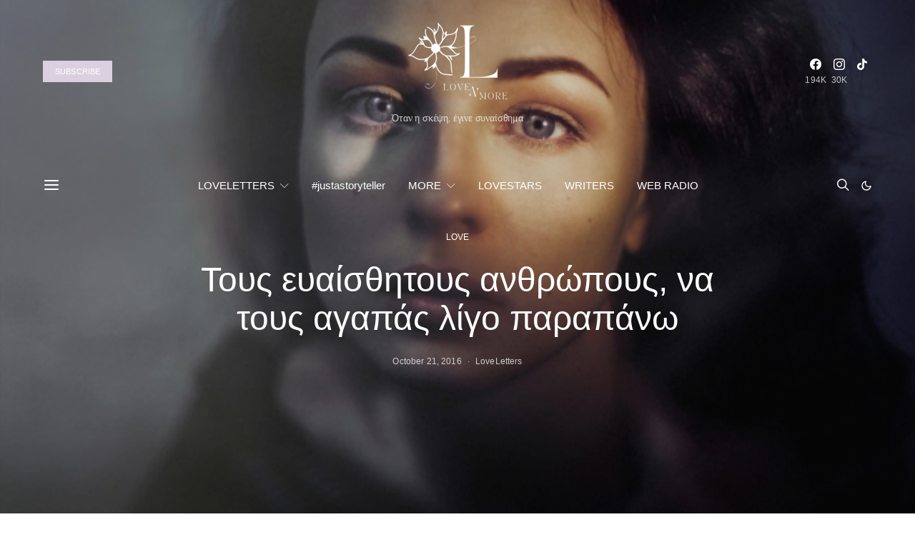

--- FILE ---
content_type: text/html; charset=UTF-8
request_url: https://lovenmore.gr/%CF%84%CE%BF%CF%85%CF%82-%CE%B5%CF%85%CE%B1%CE%AF%CF%83%CE%B8%CE%B7%CF%84%CE%BF%CF%85%CF%82-%CE%B1%CE%BD%CE%B8%CF%81%CF%8E%CF%80%CE%BF%CF%85%CF%82-%CE%BD%CE%B1-%CF%84%CE%BF%CF%85%CF%82-%CE%B1%CE%B3-2/
body_size: 48840
content:
<!DOCTYPE html>
<html lang="en-US" data-scheme='default'>
<head>
	<meta charset="UTF-8">
	<meta name="viewport" content="width=device-width, initial-scale=1">
	<link rel="profile" href="http://gmpg.org/xfn/11">
		<link rel="pingback" href="https://lovenmore.gr/xmlrpc.php">
		<meta name='robots' content='index, follow, max-image-preview:large, max-snippet:-1, max-video-preview:-1' />
<!-- Google tag (gtag.js) consent mode dataLayer added by Site Kit -->
<script id="google_gtagjs-js-consent-mode-data-layer">
window.dataLayer = window.dataLayer || [];function gtag(){dataLayer.push(arguments);}
gtag('consent', 'default', {"ad_personalization":"denied","ad_storage":"denied","ad_user_data":"denied","analytics_storage":"denied","functionality_storage":"denied","security_storage":"denied","personalization_storage":"denied","region":["AT","BE","BG","CH","CY","CZ","DE","DK","EE","ES","FI","FR","GB","GR","HR","HU","IE","IS","IT","LI","LT","LU","LV","MT","NL","NO","PL","PT","RO","SE","SI","SK"],"wait_for_update":500});
window._googlesitekitConsentCategoryMap = {"statistics":["analytics_storage"],"marketing":["ad_storage","ad_user_data","ad_personalization"],"functional":["functionality_storage","security_storage"],"preferences":["personalization_storage"]};
window._googlesitekitConsents = {"ad_personalization":"denied","ad_storage":"denied","ad_user_data":"denied","analytics_storage":"denied","functionality_storage":"denied","security_storage":"denied","personalization_storage":"denied","region":["AT","BE","BG","CH","CY","CZ","DE","DK","EE","ES","FI","FR","GB","GR","HR","HU","IE","IS","IT","LI","LT","LU","LV","MT","NL","NO","PL","PT","RO","SE","SI","SK"],"wait_for_update":500};
</script>
<!-- End Google tag (gtag.js) consent mode dataLayer added by Site Kit -->

	<!-- This site is optimized with the Yoast SEO plugin v26.8 - https://yoast.com/product/yoast-seo-wordpress/ -->
	<title>Τους ευαίσθητους ανθρώπους, να τους αγαπάς λίγο παραπάνω - LoveLetters</title>
	<link rel="canonical" href="https://lovenmore.gr/τους-ευαίσθητους-ανθρώπους-να-τους-αγ-2/" />
	<meta property="og:locale" content="en_US" />
	<meta property="og:type" content="article" />
	<meta property="og:title" content="Τους ευαίσθητους ανθρώπους, να τους αγαπάς λίγο παραπάνω - LoveLetters" />
	<meta property="og:description" content="Περίπου ένας στους πέντε ανθρώπους, άνδρες και γυναίκες, μπορούν να χαρακτηριστούν ως υπερευαίσθητοι ή ως εξαιρετικά ευαίσθητοι άνθρωποι, σύμφωνα με την ερευνήτρια και ψυχολόγο Elaine Aron Ph.D. Αυτό καθιστά πολύ&hellip;" />
	<meta property="og:url" content="https://lovenmore.gr/τους-ευαίσθητους-ανθρώπους-να-τους-αγ-2/" />
	<meta property="og:site_name" content="LoveLetters" />
	<meta property="article:publisher" content="https://www.facebook.com/loveletters.gr" />
	<meta property="article:published_time" content="2016-10-21T17:41:38+00:00" />
	<meta property="article:modified_time" content="2025-06-13T04:50:15+00:00" />
	<meta property="og:image" content="https://lovenmore.gr/wp-content/uploads/2016/10/57df8e705ad9btz_portfolio_1474268784-1867_L.jpg" />
	<meta property="og:image:width" content="600" />
	<meta property="og:image:height" content="400" />
	<meta property="og:image:type" content="image/jpeg" />
	<meta name="author" content="LoveLetters" />
	<meta name="twitter:card" content="summary_large_image" />
	<meta name="twitter:label1" content="Written by" />
	<meta name="twitter:data1" content="LoveLetters" />
	<script type="application/ld+json" class="yoast-schema-graph">{"@context":"https://schema.org","@graph":[{"@type":"Article","@id":"https://lovenmore.gr/%cf%84%ce%bf%cf%85%cf%82-%ce%b5%cf%85%ce%b1%ce%af%cf%83%ce%b8%ce%b7%cf%84%ce%bf%cf%85%cf%82-%ce%b1%ce%bd%ce%b8%cf%81%cf%8e%cf%80%ce%bf%cf%85%cf%82-%ce%bd%ce%b1-%cf%84%ce%bf%cf%85%cf%82-%ce%b1%ce%b3-2/#article","isPartOf":{"@id":"https://lovenmore.gr/%cf%84%ce%bf%cf%85%cf%82-%ce%b5%cf%85%ce%b1%ce%af%cf%83%ce%b8%ce%b7%cf%84%ce%bf%cf%85%cf%82-%ce%b1%ce%bd%ce%b8%cf%81%cf%8e%cf%80%ce%bf%cf%85%cf%82-%ce%bd%ce%b1-%cf%84%ce%bf%cf%85%cf%82-%ce%b1%ce%b3-2/"},"author":{"name":"LoveLetters","@id":"https://lovenmore.gr/#/schema/person/f7a6c876a57c7013416628929ffedb6f"},"headline":"Τους ευαίσθητους ανθρώπους, να τους αγαπάς λίγο παραπάνω","datePublished":"2016-10-21T17:41:38+00:00","dateModified":"2025-06-13T04:50:15+00:00","mainEntityOfPage":{"@id":"https://lovenmore.gr/%cf%84%ce%bf%cf%85%cf%82-%ce%b5%cf%85%ce%b1%ce%af%cf%83%ce%b8%ce%b7%cf%84%ce%bf%cf%85%cf%82-%ce%b1%ce%bd%ce%b8%cf%81%cf%8e%cf%80%ce%bf%cf%85%cf%82-%ce%bd%ce%b1-%cf%84%ce%bf%cf%85%cf%82-%ce%b1%ce%b3-2/"},"wordCount":14,"commentCount":0,"publisher":{"@id":"https://lovenmore.gr/#organization"},"image":{"@id":"https://lovenmore.gr/%cf%84%ce%bf%cf%85%cf%82-%ce%b5%cf%85%ce%b1%ce%af%cf%83%ce%b8%ce%b7%cf%84%ce%bf%cf%85%cf%82-%ce%b1%ce%bd%ce%b8%cf%81%cf%8e%cf%80%ce%bf%cf%85%cf%82-%ce%bd%ce%b1-%cf%84%ce%bf%cf%85%cf%82-%ce%b1%ce%b3-2/#primaryimage"},"thumbnailUrl":"https://lovenmore.gr/wp-content/uploads/2016/10/57df8e705ad9btz_portfolio_1474268784-1867_L.jpg","keywords":["ευαισθησία","χαρακτήρας"],"articleSection":["LOVE"],"inLanguage":"en-US","potentialAction":[{"@type":"CommentAction","name":"Comment","target":["https://lovenmore.gr/%cf%84%ce%bf%cf%85%cf%82-%ce%b5%cf%85%ce%b1%ce%af%cf%83%ce%b8%ce%b7%cf%84%ce%bf%cf%85%cf%82-%ce%b1%ce%bd%ce%b8%cf%81%cf%8e%cf%80%ce%bf%cf%85%cf%82-%ce%bd%ce%b1-%cf%84%ce%bf%cf%85%cf%82-%ce%b1%ce%b3-2/#respond"]}]},{"@type":"WebPage","@id":"https://lovenmore.gr/%cf%84%ce%bf%cf%85%cf%82-%ce%b5%cf%85%ce%b1%ce%af%cf%83%ce%b8%ce%b7%cf%84%ce%bf%cf%85%cf%82-%ce%b1%ce%bd%ce%b8%cf%81%cf%8e%cf%80%ce%bf%cf%85%cf%82-%ce%bd%ce%b1-%cf%84%ce%bf%cf%85%cf%82-%ce%b1%ce%b3-2/","url":"https://lovenmore.gr/%cf%84%ce%bf%cf%85%cf%82-%ce%b5%cf%85%ce%b1%ce%af%cf%83%ce%b8%ce%b7%cf%84%ce%bf%cf%85%cf%82-%ce%b1%ce%bd%ce%b8%cf%81%cf%8e%cf%80%ce%bf%cf%85%cf%82-%ce%bd%ce%b1-%cf%84%ce%bf%cf%85%cf%82-%ce%b1%ce%b3-2/","name":"Τους ευαίσθητους ανθρώπους, να τους αγαπάς λίγο παραπάνω - LoveLetters","isPartOf":{"@id":"https://lovenmore.gr/#website"},"primaryImageOfPage":{"@id":"https://lovenmore.gr/%cf%84%ce%bf%cf%85%cf%82-%ce%b5%cf%85%ce%b1%ce%af%cf%83%ce%b8%ce%b7%cf%84%ce%bf%cf%85%cf%82-%ce%b1%ce%bd%ce%b8%cf%81%cf%8e%cf%80%ce%bf%cf%85%cf%82-%ce%bd%ce%b1-%cf%84%ce%bf%cf%85%cf%82-%ce%b1%ce%b3-2/#primaryimage"},"image":{"@id":"https://lovenmore.gr/%cf%84%ce%bf%cf%85%cf%82-%ce%b5%cf%85%ce%b1%ce%af%cf%83%ce%b8%ce%b7%cf%84%ce%bf%cf%85%cf%82-%ce%b1%ce%bd%ce%b8%cf%81%cf%8e%cf%80%ce%bf%cf%85%cf%82-%ce%bd%ce%b1-%cf%84%ce%bf%cf%85%cf%82-%ce%b1%ce%b3-2/#primaryimage"},"thumbnailUrl":"https://lovenmore.gr/wp-content/uploads/2016/10/57df8e705ad9btz_portfolio_1474268784-1867_L.jpg","datePublished":"2016-10-21T17:41:38+00:00","dateModified":"2025-06-13T04:50:15+00:00","breadcrumb":{"@id":"https://lovenmore.gr/%cf%84%ce%bf%cf%85%cf%82-%ce%b5%cf%85%ce%b1%ce%af%cf%83%ce%b8%ce%b7%cf%84%ce%bf%cf%85%cf%82-%ce%b1%ce%bd%ce%b8%cf%81%cf%8e%cf%80%ce%bf%cf%85%cf%82-%ce%bd%ce%b1-%cf%84%ce%bf%cf%85%cf%82-%ce%b1%ce%b3-2/#breadcrumb"},"inLanguage":"en-US","potentialAction":[{"@type":"ReadAction","target":["https://lovenmore.gr/%cf%84%ce%bf%cf%85%cf%82-%ce%b5%cf%85%ce%b1%ce%af%cf%83%ce%b8%ce%b7%cf%84%ce%bf%cf%85%cf%82-%ce%b1%ce%bd%ce%b8%cf%81%cf%8e%cf%80%ce%bf%cf%85%cf%82-%ce%bd%ce%b1-%cf%84%ce%bf%cf%85%cf%82-%ce%b1%ce%b3-2/"]}]},{"@type":"ImageObject","inLanguage":"en-US","@id":"https://lovenmore.gr/%cf%84%ce%bf%cf%85%cf%82-%ce%b5%cf%85%ce%b1%ce%af%cf%83%ce%b8%ce%b7%cf%84%ce%bf%cf%85%cf%82-%ce%b1%ce%bd%ce%b8%cf%81%cf%8e%cf%80%ce%bf%cf%85%cf%82-%ce%bd%ce%b1-%cf%84%ce%bf%cf%85%cf%82-%ce%b1%ce%b3-2/#primaryimage","url":"https://lovenmore.gr/wp-content/uploads/2016/10/57df8e705ad9btz_portfolio_1474268784-1867_L.jpg","contentUrl":"https://lovenmore.gr/wp-content/uploads/2016/10/57df8e705ad9btz_portfolio_1474268784-1867_L.jpg","width":600,"height":400},{"@type":"BreadcrumbList","@id":"https://lovenmore.gr/%cf%84%ce%bf%cf%85%cf%82-%ce%b5%cf%85%ce%b1%ce%af%cf%83%ce%b8%ce%b7%cf%84%ce%bf%cf%85%cf%82-%ce%b1%ce%bd%ce%b8%cf%81%cf%8e%cf%80%ce%bf%cf%85%cf%82-%ce%bd%ce%b1-%cf%84%ce%bf%cf%85%cf%82-%ce%b1%ce%b3-2/#breadcrumb","itemListElement":[{"@type":"ListItem","position":1,"name":"Home","item":"https://lovenmore.gr/"},{"@type":"ListItem","position":2,"name":"Τους ευαίσθητους ανθρώπους, να τους αγαπάς λίγο παραπάνω"}]},{"@type":"WebSite","@id":"https://lovenmore.gr/#website","url":"https://lovenmore.gr/","name":"LoveLetters - Όταν οι σκέψεις, έγιναν συναίσθημα","description":"Όταν η σκέψη, έγινε συναίσθημα","publisher":{"@id":"https://lovenmore.gr/#organization"},"potentialAction":[{"@type":"SearchAction","target":{"@type":"EntryPoint","urlTemplate":"https://lovenmore.gr/?s={search_term_string}"},"query-input":{"@type":"PropertyValueSpecification","valueRequired":true,"valueName":"search_term_string"}}],"inLanguage":"en-US"},{"@type":"Organization","@id":"https://lovenmore.gr/#organization","name":"LoveLetters","url":"https://lovenmore.gr/","logo":{"@type":"ImageObject","inLanguage":"en-US","@id":"https://lovenmore.gr/#/schema/logo/image/","url":"https://lovenmore.gr/wp-content/uploads/2024/03/428474228_382984167699262_7501627556537293217_n.jpg","contentUrl":"https://lovenmore.gr/wp-content/uploads/2024/03/428474228_382984167699262_7501627556537293217_n.jpg","width":500,"height":500,"caption":"LoveLetters"},"image":{"@id":"https://lovenmore.gr/#/schema/logo/image/"},"sameAs":["https://www.facebook.com/loveletters.gr","https://www.instagram.com/loveletters.gr/"]},{"@type":"Person","@id":"https://lovenmore.gr/#/schema/person/f7a6c876a57c7013416628929ffedb6f","name":"LoveLetters","image":{"@type":"ImageObject","inLanguage":"en-US","@id":"https://lovenmore.gr/#/schema/person/image/","url":"https://secure.gravatar.com/avatar/9de3e19bf371dac8ada07bfc4811252fd8a25dd9dbaac280e629f9e278e46f95?s=96&d=mm&r=g","contentUrl":"https://secure.gravatar.com/avatar/9de3e19bf371dac8ada07bfc4811252fd8a25dd9dbaac280e629f9e278e46f95?s=96&d=mm&r=g","caption":"LoveLetters"},"url":"https://lovenmore.gr/author/guest-writer/"}]}</script>
	<!-- / Yoast SEO plugin. -->


<link rel='dns-prefetch' href='//www.googletagmanager.com' />
<link rel='dns-prefetch' href='//fonts.googleapis.com' />
<link href='https://fonts.gstatic.com' crossorigin rel='preconnect' />
			<link rel="preload" href="https://lovenmore.gr/wp-content/plugins/canvas/assets/fonts/canvas-icons.woff" as="font" type="font/woff" crossorigin>
			<style id='wp-img-auto-sizes-contain-inline-css'>
img:is([sizes=auto i],[sizes^="auto," i]){contain-intrinsic-size:3000px 1500px}
/*# sourceURL=wp-img-auto-sizes-contain-inline-css */
</style>
<link rel='stylesheet' id='dashicons-css' href='https://lovenmore.gr/wp-includes/css/dashicons.min.css?ver=6.9' media='all' />
<link rel='stylesheet' id='post-views-counter-frontend-css' href='https://lovenmore.gr/wp-content/plugins/post-views-counter/css/frontend.css?ver=1.7.3' media='all' />
<link rel='stylesheet' id='canvas-css' href='https://lovenmore.gr/wp-content/plugins/canvas/assets/css/canvas.css?ver=2.5.1' media='all' />
<link rel='alternate stylesheet' id='powerkit-icons-css' href='https://lovenmore.gr/wp-content/plugins/powerkit/assets/fonts/powerkit-icons.woff?ver=3.0.4' as='font' type='font/wof' crossorigin />
<link rel='stylesheet' id='powerkit-css' href='https://lovenmore.gr/wp-content/plugins/powerkit/assets/css/powerkit.css?ver=3.0.4' media='all' />
<style id='wp-block-library-inline-css'>
:root{--wp-block-synced-color:#7a00df;--wp-block-synced-color--rgb:122,0,223;--wp-bound-block-color:var(--wp-block-synced-color);--wp-editor-canvas-background:#ddd;--wp-admin-theme-color:#007cba;--wp-admin-theme-color--rgb:0,124,186;--wp-admin-theme-color-darker-10:#006ba1;--wp-admin-theme-color-darker-10--rgb:0,107,160.5;--wp-admin-theme-color-darker-20:#005a87;--wp-admin-theme-color-darker-20--rgb:0,90,135;--wp-admin-border-width-focus:2px}@media (min-resolution:192dpi){:root{--wp-admin-border-width-focus:1.5px}}.wp-element-button{cursor:pointer}:root .has-very-light-gray-background-color{background-color:#eee}:root .has-very-dark-gray-background-color{background-color:#313131}:root .has-very-light-gray-color{color:#eee}:root .has-very-dark-gray-color{color:#313131}:root .has-vivid-green-cyan-to-vivid-cyan-blue-gradient-background{background:linear-gradient(135deg,#00d084,#0693e3)}:root .has-purple-crush-gradient-background{background:linear-gradient(135deg,#34e2e4,#4721fb 50%,#ab1dfe)}:root .has-hazy-dawn-gradient-background{background:linear-gradient(135deg,#faaca8,#dad0ec)}:root .has-subdued-olive-gradient-background{background:linear-gradient(135deg,#fafae1,#67a671)}:root .has-atomic-cream-gradient-background{background:linear-gradient(135deg,#fdd79a,#004a59)}:root .has-nightshade-gradient-background{background:linear-gradient(135deg,#330968,#31cdcf)}:root .has-midnight-gradient-background{background:linear-gradient(135deg,#020381,#2874fc)}:root{--wp--preset--font-size--normal:16px;--wp--preset--font-size--huge:42px}.has-regular-font-size{font-size:1em}.has-larger-font-size{font-size:2.625em}.has-normal-font-size{font-size:var(--wp--preset--font-size--normal)}.has-huge-font-size{font-size:var(--wp--preset--font-size--huge)}.has-text-align-center{text-align:center}.has-text-align-left{text-align:left}.has-text-align-right{text-align:right}.has-fit-text{white-space:nowrap!important}#end-resizable-editor-section{display:none}.aligncenter{clear:both}.items-justified-left{justify-content:flex-start}.items-justified-center{justify-content:center}.items-justified-right{justify-content:flex-end}.items-justified-space-between{justify-content:space-between}.screen-reader-text{border:0;clip-path:inset(50%);height:1px;margin:-1px;overflow:hidden;padding:0;position:absolute;width:1px;word-wrap:normal!important}.screen-reader-text:focus{background-color:#ddd;clip-path:none;color:#444;display:block;font-size:1em;height:auto;left:5px;line-height:normal;padding:15px 23px 14px;text-decoration:none;top:5px;width:auto;z-index:100000}html :where(.has-border-color){border-style:solid}html :where([style*=border-top-color]){border-top-style:solid}html :where([style*=border-right-color]){border-right-style:solid}html :where([style*=border-bottom-color]){border-bottom-style:solid}html :where([style*=border-left-color]){border-left-style:solid}html :where([style*=border-width]){border-style:solid}html :where([style*=border-top-width]){border-top-style:solid}html :where([style*=border-right-width]){border-right-style:solid}html :where([style*=border-bottom-width]){border-bottom-style:solid}html :where([style*=border-left-width]){border-left-style:solid}html :where(img[class*=wp-image-]){height:auto;max-width:100%}:where(figure){margin:0 0 1em}html :where(.is-position-sticky){--wp-admin--admin-bar--position-offset:var(--wp-admin--admin-bar--height,0px)}@media screen and (max-width:600px){html :where(.is-position-sticky){--wp-admin--admin-bar--position-offset:0px}}

/*# sourceURL=wp-block-library-inline-css */
</style><style id='wp-block-heading-inline-css'>
h1:where(.wp-block-heading).has-background,h2:where(.wp-block-heading).has-background,h3:where(.wp-block-heading).has-background,h4:where(.wp-block-heading).has-background,h5:where(.wp-block-heading).has-background,h6:where(.wp-block-heading).has-background{padding:1.25em 2.375em}h1.has-text-align-left[style*=writing-mode]:where([style*=vertical-lr]),h1.has-text-align-right[style*=writing-mode]:where([style*=vertical-rl]),h2.has-text-align-left[style*=writing-mode]:where([style*=vertical-lr]),h2.has-text-align-right[style*=writing-mode]:where([style*=vertical-rl]),h3.has-text-align-left[style*=writing-mode]:where([style*=vertical-lr]),h3.has-text-align-right[style*=writing-mode]:where([style*=vertical-rl]),h4.has-text-align-left[style*=writing-mode]:where([style*=vertical-lr]),h4.has-text-align-right[style*=writing-mode]:where([style*=vertical-rl]),h5.has-text-align-left[style*=writing-mode]:where([style*=vertical-lr]),h5.has-text-align-right[style*=writing-mode]:where([style*=vertical-rl]),h6.has-text-align-left[style*=writing-mode]:where([style*=vertical-lr]),h6.has-text-align-right[style*=writing-mode]:where([style*=vertical-rl]){rotate:180deg}
/*# sourceURL=https://lovenmore.gr/wp-includes/blocks/heading/style.min.css */
</style>
<style id='wp-block-latest-comments-inline-css'>
ol.wp-block-latest-comments{box-sizing:border-box;margin-left:0}:where(.wp-block-latest-comments:not([style*=line-height] .wp-block-latest-comments__comment)){line-height:1.1}:where(.wp-block-latest-comments:not([style*=line-height] .wp-block-latest-comments__comment-excerpt p)){line-height:1.8}.has-dates :where(.wp-block-latest-comments:not([style*=line-height])),.has-excerpts :where(.wp-block-latest-comments:not([style*=line-height])){line-height:1.5}.wp-block-latest-comments .wp-block-latest-comments{padding-left:0}.wp-block-latest-comments__comment{list-style:none;margin-bottom:1em}.has-avatars .wp-block-latest-comments__comment{list-style:none;min-height:2.25em}.has-avatars .wp-block-latest-comments__comment .wp-block-latest-comments__comment-excerpt,.has-avatars .wp-block-latest-comments__comment .wp-block-latest-comments__comment-meta{margin-left:3.25em}.wp-block-latest-comments__comment-excerpt p{font-size:.875em;margin:.36em 0 1.4em}.wp-block-latest-comments__comment-date{display:block;font-size:.75em}.wp-block-latest-comments .avatar,.wp-block-latest-comments__comment-avatar{border-radius:1.5em;display:block;float:left;height:2.5em;margin-right:.75em;width:2.5em}.wp-block-latest-comments[class*=-font-size] a,.wp-block-latest-comments[style*=font-size] a{font-size:inherit}
/*# sourceURL=https://lovenmore.gr/wp-includes/blocks/latest-comments/style.min.css */
</style>
<style id='wp-block-latest-posts-inline-css'>
.wp-block-latest-posts{box-sizing:border-box}.wp-block-latest-posts.alignleft{margin-right:2em}.wp-block-latest-posts.alignright{margin-left:2em}.wp-block-latest-posts.wp-block-latest-posts__list{list-style:none}.wp-block-latest-posts.wp-block-latest-posts__list li{clear:both;overflow-wrap:break-word}.wp-block-latest-posts.is-grid{display:flex;flex-wrap:wrap}.wp-block-latest-posts.is-grid li{margin:0 1.25em 1.25em 0;width:100%}@media (min-width:600px){.wp-block-latest-posts.columns-2 li{width:calc(50% - .625em)}.wp-block-latest-posts.columns-2 li:nth-child(2n){margin-right:0}.wp-block-latest-posts.columns-3 li{width:calc(33.33333% - .83333em)}.wp-block-latest-posts.columns-3 li:nth-child(3n){margin-right:0}.wp-block-latest-posts.columns-4 li{width:calc(25% - .9375em)}.wp-block-latest-posts.columns-4 li:nth-child(4n){margin-right:0}.wp-block-latest-posts.columns-5 li{width:calc(20% - 1em)}.wp-block-latest-posts.columns-5 li:nth-child(5n){margin-right:0}.wp-block-latest-posts.columns-6 li{width:calc(16.66667% - 1.04167em)}.wp-block-latest-posts.columns-6 li:nth-child(6n){margin-right:0}}:root :where(.wp-block-latest-posts.is-grid){padding:0}:root :where(.wp-block-latest-posts.wp-block-latest-posts__list){padding-left:0}.wp-block-latest-posts__post-author,.wp-block-latest-posts__post-date{display:block;font-size:.8125em}.wp-block-latest-posts__post-excerpt,.wp-block-latest-posts__post-full-content{margin-bottom:1em;margin-top:.5em}.wp-block-latest-posts__featured-image a{display:inline-block}.wp-block-latest-posts__featured-image img{height:auto;max-width:100%;width:auto}.wp-block-latest-posts__featured-image.alignleft{float:left;margin-right:1em}.wp-block-latest-posts__featured-image.alignright{float:right;margin-left:1em}.wp-block-latest-posts__featured-image.aligncenter{margin-bottom:1em;text-align:center}
/*# sourceURL=https://lovenmore.gr/wp-includes/blocks/latest-posts/style.min.css */
</style>
<style id='wp-block-search-inline-css'>
.wp-block-search__button{margin-left:10px;word-break:normal}.wp-block-search__button.has-icon{line-height:0}.wp-block-search__button svg{height:1.25em;min-height:24px;min-width:24px;width:1.25em;fill:currentColor;vertical-align:text-bottom}:where(.wp-block-search__button){border:1px solid #ccc;padding:6px 10px}.wp-block-search__inside-wrapper{display:flex;flex:auto;flex-wrap:nowrap;max-width:100%}.wp-block-search__label{width:100%}.wp-block-search.wp-block-search__button-only .wp-block-search__button{box-sizing:border-box;display:flex;flex-shrink:0;justify-content:center;margin-left:0;max-width:100%}.wp-block-search.wp-block-search__button-only .wp-block-search__inside-wrapper{min-width:0!important;transition-property:width}.wp-block-search.wp-block-search__button-only .wp-block-search__input{flex-basis:100%;transition-duration:.3s}.wp-block-search.wp-block-search__button-only.wp-block-search__searchfield-hidden,.wp-block-search.wp-block-search__button-only.wp-block-search__searchfield-hidden .wp-block-search__inside-wrapper{overflow:hidden}.wp-block-search.wp-block-search__button-only.wp-block-search__searchfield-hidden .wp-block-search__input{border-left-width:0!important;border-right-width:0!important;flex-basis:0;flex-grow:0;margin:0;min-width:0!important;padding-left:0!important;padding-right:0!important;width:0!important}:where(.wp-block-search__input){appearance:none;border:1px solid #949494;flex-grow:1;font-family:inherit;font-size:inherit;font-style:inherit;font-weight:inherit;letter-spacing:inherit;line-height:inherit;margin-left:0;margin-right:0;min-width:3rem;padding:8px;text-decoration:unset!important;text-transform:inherit}:where(.wp-block-search__button-inside .wp-block-search__inside-wrapper){background-color:#fff;border:1px solid #949494;box-sizing:border-box;padding:4px}:where(.wp-block-search__button-inside .wp-block-search__inside-wrapper) .wp-block-search__input{border:none;border-radius:0;padding:0 4px}:where(.wp-block-search__button-inside .wp-block-search__inside-wrapper) .wp-block-search__input:focus{outline:none}:where(.wp-block-search__button-inside .wp-block-search__inside-wrapper) :where(.wp-block-search__button){padding:4px 8px}.wp-block-search.aligncenter .wp-block-search__inside-wrapper{margin:auto}.wp-block[data-align=right] .wp-block-search.wp-block-search__button-only .wp-block-search__inside-wrapper{float:right}
/*# sourceURL=https://lovenmore.gr/wp-includes/blocks/search/style.min.css */
</style>
<style id='wp-block-group-inline-css'>
.wp-block-group{box-sizing:border-box}:where(.wp-block-group.wp-block-group-is-layout-constrained){position:relative}
/*# sourceURL=https://lovenmore.gr/wp-includes/blocks/group/style.min.css */
</style>
<link rel='stylesheet' id='canvas-block-posts-style-css' href='https://lovenmore.gr/wp-content/plugins/canvas/components/posts/block-posts/block-posts.css?ver=1750187963' media='all' />
<style id='global-styles-inline-css'>
:root{--wp--preset--aspect-ratio--square: 1;--wp--preset--aspect-ratio--4-3: 4/3;--wp--preset--aspect-ratio--3-4: 3/4;--wp--preset--aspect-ratio--3-2: 3/2;--wp--preset--aspect-ratio--2-3: 2/3;--wp--preset--aspect-ratio--16-9: 16/9;--wp--preset--aspect-ratio--9-16: 9/16;--wp--preset--color--black: #000000;--wp--preset--color--cyan-bluish-gray: #abb8c3;--wp--preset--color--white: #FFFFFF;--wp--preset--color--pale-pink: #f78da7;--wp--preset--color--vivid-red: #ce2e2e;--wp--preset--color--luminous-vivid-orange: #ff6900;--wp--preset--color--luminous-vivid-amber: #fcb902;--wp--preset--color--light-green-cyan: #7bdcb5;--wp--preset--color--vivid-green-cyan: #01d083;--wp--preset--color--pale-cyan-blue: #8ed1fc;--wp--preset--color--vivid-cyan-blue: #0693e3;--wp--preset--color--vivid-purple: #9b51e0;--wp--preset--color--secondary: #f8f8f8;--wp--preset--gradient--vivid-cyan-blue-to-vivid-purple: linear-gradient(135deg,rgb(6,147,227) 0%,rgb(155,81,224) 100%);--wp--preset--gradient--light-green-cyan-to-vivid-green-cyan: linear-gradient(135deg,rgb(122,220,180) 0%,rgb(0,208,130) 100%);--wp--preset--gradient--luminous-vivid-amber-to-luminous-vivid-orange: linear-gradient(135deg,rgb(252,185,0) 0%,rgb(255,105,0) 100%);--wp--preset--gradient--luminous-vivid-orange-to-vivid-red: linear-gradient(135deg,rgb(255,105,0) 0%,rgb(207,46,46) 100%);--wp--preset--gradient--very-light-gray-to-cyan-bluish-gray: linear-gradient(135deg,rgb(238,238,238) 0%,rgb(169,184,195) 100%);--wp--preset--gradient--cool-to-warm-spectrum: linear-gradient(135deg,rgb(74,234,220) 0%,rgb(151,120,209) 20%,rgb(207,42,186) 40%,rgb(238,44,130) 60%,rgb(251,105,98) 80%,rgb(254,248,76) 100%);--wp--preset--gradient--blush-light-purple: linear-gradient(135deg,rgb(255,206,236) 0%,rgb(152,150,240) 100%);--wp--preset--gradient--blush-bordeaux: linear-gradient(135deg,rgb(254,205,165) 0%,rgb(254,45,45) 50%,rgb(107,0,62) 100%);--wp--preset--gradient--luminous-dusk: linear-gradient(135deg,rgb(255,203,112) 0%,rgb(199,81,192) 50%,rgb(65,88,208) 100%);--wp--preset--gradient--pale-ocean: linear-gradient(135deg,rgb(255,245,203) 0%,rgb(182,227,212) 50%,rgb(51,167,181) 100%);--wp--preset--gradient--electric-grass: linear-gradient(135deg,rgb(202,248,128) 0%,rgb(113,206,126) 100%);--wp--preset--gradient--midnight: linear-gradient(135deg,rgb(2,3,129) 0%,rgb(40,116,252) 100%);--wp--preset--font-size--small: 13px;--wp--preset--font-size--medium: 20px;--wp--preset--font-size--large: 36px;--wp--preset--font-size--x-large: 42px;--wp--preset--spacing--20: 0.44rem;--wp--preset--spacing--30: 0.67rem;--wp--preset--spacing--40: 1rem;--wp--preset--spacing--50: 1.5rem;--wp--preset--spacing--60: 2.25rem;--wp--preset--spacing--70: 3.38rem;--wp--preset--spacing--80: 5.06rem;--wp--preset--shadow--natural: 6px 6px 9px rgba(0, 0, 0, 0.2);--wp--preset--shadow--deep: 12px 12px 50px rgba(0, 0, 0, 0.4);--wp--preset--shadow--sharp: 6px 6px 0px rgba(0, 0, 0, 0.2);--wp--preset--shadow--outlined: 6px 6px 0px -3px rgb(255, 255, 255), 6px 6px rgb(0, 0, 0);--wp--preset--shadow--crisp: 6px 6px 0px rgb(0, 0, 0);}:where(.is-layout-flex){gap: 0.5em;}:where(.is-layout-grid){gap: 0.5em;}body .is-layout-flex{display: flex;}.is-layout-flex{flex-wrap: wrap;align-items: center;}.is-layout-flex > :is(*, div){margin: 0;}body .is-layout-grid{display: grid;}.is-layout-grid > :is(*, div){margin: 0;}:where(.wp-block-columns.is-layout-flex){gap: 2em;}:where(.wp-block-columns.is-layout-grid){gap: 2em;}:where(.wp-block-post-template.is-layout-flex){gap: 1.25em;}:where(.wp-block-post-template.is-layout-grid){gap: 1.25em;}.has-black-color{color: var(--wp--preset--color--black) !important;}.has-cyan-bluish-gray-color{color: var(--wp--preset--color--cyan-bluish-gray) !important;}.has-white-color{color: var(--wp--preset--color--white) !important;}.has-pale-pink-color{color: var(--wp--preset--color--pale-pink) !important;}.has-vivid-red-color{color: var(--wp--preset--color--vivid-red) !important;}.has-luminous-vivid-orange-color{color: var(--wp--preset--color--luminous-vivid-orange) !important;}.has-luminous-vivid-amber-color{color: var(--wp--preset--color--luminous-vivid-amber) !important;}.has-light-green-cyan-color{color: var(--wp--preset--color--light-green-cyan) !important;}.has-vivid-green-cyan-color{color: var(--wp--preset--color--vivid-green-cyan) !important;}.has-pale-cyan-blue-color{color: var(--wp--preset--color--pale-cyan-blue) !important;}.has-vivid-cyan-blue-color{color: var(--wp--preset--color--vivid-cyan-blue) !important;}.has-vivid-purple-color{color: var(--wp--preset--color--vivid-purple) !important;}.has-black-background-color{background-color: var(--wp--preset--color--black) !important;}.has-cyan-bluish-gray-background-color{background-color: var(--wp--preset--color--cyan-bluish-gray) !important;}.has-white-background-color{background-color: var(--wp--preset--color--white) !important;}.has-pale-pink-background-color{background-color: var(--wp--preset--color--pale-pink) !important;}.has-vivid-red-background-color{background-color: var(--wp--preset--color--vivid-red) !important;}.has-luminous-vivid-orange-background-color{background-color: var(--wp--preset--color--luminous-vivid-orange) !important;}.has-luminous-vivid-amber-background-color{background-color: var(--wp--preset--color--luminous-vivid-amber) !important;}.has-light-green-cyan-background-color{background-color: var(--wp--preset--color--light-green-cyan) !important;}.has-vivid-green-cyan-background-color{background-color: var(--wp--preset--color--vivid-green-cyan) !important;}.has-pale-cyan-blue-background-color{background-color: var(--wp--preset--color--pale-cyan-blue) !important;}.has-vivid-cyan-blue-background-color{background-color: var(--wp--preset--color--vivid-cyan-blue) !important;}.has-vivid-purple-background-color{background-color: var(--wp--preset--color--vivid-purple) !important;}.has-black-border-color{border-color: var(--wp--preset--color--black) !important;}.has-cyan-bluish-gray-border-color{border-color: var(--wp--preset--color--cyan-bluish-gray) !important;}.has-white-border-color{border-color: var(--wp--preset--color--white) !important;}.has-pale-pink-border-color{border-color: var(--wp--preset--color--pale-pink) !important;}.has-vivid-red-border-color{border-color: var(--wp--preset--color--vivid-red) !important;}.has-luminous-vivid-orange-border-color{border-color: var(--wp--preset--color--luminous-vivid-orange) !important;}.has-luminous-vivid-amber-border-color{border-color: var(--wp--preset--color--luminous-vivid-amber) !important;}.has-light-green-cyan-border-color{border-color: var(--wp--preset--color--light-green-cyan) !important;}.has-vivid-green-cyan-border-color{border-color: var(--wp--preset--color--vivid-green-cyan) !important;}.has-pale-cyan-blue-border-color{border-color: var(--wp--preset--color--pale-cyan-blue) !important;}.has-vivid-cyan-blue-border-color{border-color: var(--wp--preset--color--vivid-cyan-blue) !important;}.has-vivid-purple-border-color{border-color: var(--wp--preset--color--vivid-purple) !important;}.has-vivid-cyan-blue-to-vivid-purple-gradient-background{background: var(--wp--preset--gradient--vivid-cyan-blue-to-vivid-purple) !important;}.has-light-green-cyan-to-vivid-green-cyan-gradient-background{background: var(--wp--preset--gradient--light-green-cyan-to-vivid-green-cyan) !important;}.has-luminous-vivid-amber-to-luminous-vivid-orange-gradient-background{background: var(--wp--preset--gradient--luminous-vivid-amber-to-luminous-vivid-orange) !important;}.has-luminous-vivid-orange-to-vivid-red-gradient-background{background: var(--wp--preset--gradient--luminous-vivid-orange-to-vivid-red) !important;}.has-very-light-gray-to-cyan-bluish-gray-gradient-background{background: var(--wp--preset--gradient--very-light-gray-to-cyan-bluish-gray) !important;}.has-cool-to-warm-spectrum-gradient-background{background: var(--wp--preset--gradient--cool-to-warm-spectrum) !important;}.has-blush-light-purple-gradient-background{background: var(--wp--preset--gradient--blush-light-purple) !important;}.has-blush-bordeaux-gradient-background{background: var(--wp--preset--gradient--blush-bordeaux) !important;}.has-luminous-dusk-gradient-background{background: var(--wp--preset--gradient--luminous-dusk) !important;}.has-pale-ocean-gradient-background{background: var(--wp--preset--gradient--pale-ocean) !important;}.has-electric-grass-gradient-background{background: var(--wp--preset--gradient--electric-grass) !important;}.has-midnight-gradient-background{background: var(--wp--preset--gradient--midnight) !important;}.has-small-font-size{font-size: var(--wp--preset--font-size--small) !important;}.has-medium-font-size{font-size: var(--wp--preset--font-size--medium) !important;}.has-large-font-size{font-size: var(--wp--preset--font-size--large) !important;}.has-x-large-font-size{font-size: var(--wp--preset--font-size--x-large) !important;}
/*# sourceURL=global-styles-inline-css */
</style>

<style id='classic-theme-styles-inline-css'>
/*! This file is auto-generated */
.wp-block-button__link{color:#fff;background-color:#32373c;border-radius:9999px;box-shadow:none;text-decoration:none;padding:calc(.667em + 2px) calc(1.333em + 2px);font-size:1.125em}.wp-block-file__button{background:#32373c;color:#fff;text-decoration:none}
/*# sourceURL=/wp-includes/css/classic-themes.min.css */
</style>
<link rel='stylesheet' id='canvas-block-posts-sidebar-css' href='https://lovenmore.gr/wp-content/plugins/canvas/components/posts/block-posts-sidebar/block-posts-sidebar.css?ver=1750187963' media='all' />
<link rel='stylesheet' id='csco-block-posts-sidebar-style-css' href='https://lovenmore.gr/wp-content/themes/authentic/css/blocks/posts-sidebar.css?ver=1736257710' media='all' />
<link rel='stylesheet' id='csco-block-twitter-slider-style-css' href='https://lovenmore.gr/wp-content/themes/authentic/css/blocks/twitter-slider.css?ver=1736257710' media='all' />
<link rel='stylesheet' id='csco-block-tiles-style-css' href='https://lovenmore.gr/wp-content/themes/authentic/css/blocks/tiles.css?ver=1736257710' media='all' />
<link rel='stylesheet' id='csco-block-horizontal-tiles-style-css' href='https://lovenmore.gr/wp-content/themes/authentic/css/blocks/horizontal-tiles.css?ver=1736257710' media='all' />
<link rel='stylesheet' id='csco-block-full-style-css' href='https://lovenmore.gr/wp-content/themes/authentic/css/blocks/full.css?ver=1736257710' media='all' />
<link rel='stylesheet' id='csco-block-slider-style-css' href='https://lovenmore.gr/wp-content/themes/authentic/css/blocks/slider.css?ver=1736257710' media='all' />
<link rel='stylesheet' id='csco-block-carousel-style-css' href='https://lovenmore.gr/wp-content/themes/authentic/css/blocks/carousel.css?ver=1736257710' media='all' />
<link rel='stylesheet' id='csco-block-wide-style-css' href='https://lovenmore.gr/wp-content/themes/authentic/css/blocks/wide.css?ver=1736257710' media='all' />
<link rel='stylesheet' id='csco-block-narrow-style-css' href='https://lovenmore.gr/wp-content/themes/authentic/css/blocks/narrow.css?ver=1736257710' media='all' />
<link rel='stylesheet' id='advanced-popups-css' href='https://lovenmore.gr/wp-content/plugins/advanced-popups/public/css/advanced-popups-public.css?ver=1.2.2' media='all' />
<link rel='stylesheet' id='authors-list-css-css' href='https://lovenmore.gr/wp-content/plugins/authors-list/backend/assets/css/front.css?ver=2.0.6.2' media='all' />
<link rel='stylesheet' id='jquery-ui-css-css' href='https://lovenmore.gr/wp-content/plugins/authors-list/backend/assets/css/jquery-ui.css?ver=2.0.6.2' media='all' />
<link rel='stylesheet' id='canvas-block-heading-style-css' href='https://lovenmore.gr/wp-content/plugins/canvas/components/content-formatting/block-heading/block.css?ver=1750187963' media='all' />
<link rel='stylesheet' id='canvas-block-list-style-css' href='https://lovenmore.gr/wp-content/plugins/canvas/components/content-formatting/block-list/block.css?ver=1750187963' media='all' />
<link rel='stylesheet' id='canvas-block-paragraph-style-css' href='https://lovenmore.gr/wp-content/plugins/canvas/components/content-formatting/block-paragraph/block.css?ver=1750187963' media='all' />
<link rel='stylesheet' id='canvas-block-separator-style-css' href='https://lovenmore.gr/wp-content/plugins/canvas/components/content-formatting/block-separator/block.css?ver=1750187963' media='all' />
<link rel='stylesheet' id='canvas-block-group-style-css' href='https://lovenmore.gr/wp-content/plugins/canvas/components/basic-elements/block-group/block.css?ver=1750187963' media='all' />
<link rel='stylesheet' id='canvas-block-cover-style-css' href='https://lovenmore.gr/wp-content/plugins/canvas/components/basic-elements/block-cover/block.css?ver=1750187963' media='all' />
<link rel='stylesheet' id='contact-form-7-css' href='https://lovenmore.gr/wp-content/plugins/contact-form-7/includes/css/styles.css?ver=6.1.4' media='all' />
<link rel='stylesheet' id='modal-window-css' href='https://lovenmore.gr/wp-content/plugins/modal-window/public/assets/css/modal.min.css?ver=6.2.3' media='all' />
<link rel='stylesheet' id='powerkit-author-box-css' href='https://lovenmore.gr/wp-content/plugins/powerkit/modules/author-box/public/css/public-powerkit-author-box.css?ver=3.0.4' media='all' />
<link rel='stylesheet' id='powerkit-basic-elements-css' href='https://lovenmore.gr/wp-content/plugins/powerkit/modules/basic-elements/public/css/public-powerkit-basic-elements.css?ver=3.0.4' media='screen' />
<link rel='stylesheet' id='powerkit-coming-soon-css' href='https://lovenmore.gr/wp-content/plugins/powerkit/modules/coming-soon/public/css/public-powerkit-coming-soon.css?ver=3.0.4' media='all' />
<link rel='stylesheet' id='powerkit-content-formatting-css' href='https://lovenmore.gr/wp-content/plugins/powerkit/modules/content-formatting/public/css/public-powerkit-content-formatting.css?ver=3.0.4' media='all' />
<link rel='stylesheet' id='powerkit-сontributors-css' href='https://lovenmore.gr/wp-content/plugins/powerkit/modules/contributors/public/css/public-powerkit-contributors.css?ver=3.0.4' media='all' />
<link rel='stylesheet' id='powerkit-featured-categories-css' href='https://lovenmore.gr/wp-content/plugins/powerkit/modules/featured-categories/public/css/public-powerkit-featured-categories.css?ver=3.0.4' media='all' />
<link rel='stylesheet' id='powerkit-inline-posts-css' href='https://lovenmore.gr/wp-content/plugins/powerkit/modules/inline-posts/public/css/public-powerkit-inline-posts.css?ver=3.0.4' media='all' />
<link rel='stylesheet' id='powerkit-justified-gallery-css' href='https://lovenmore.gr/wp-content/plugins/powerkit/modules/justified-gallery/public/css/public-powerkit-justified-gallery.css?ver=3.0.4' media='all' />
<link rel='stylesheet' id='powerkit-lazyload-css' href='https://lovenmore.gr/wp-content/plugins/powerkit/modules/lazyload/public/css/public-powerkit-lazyload.css?ver=3.0.4' media='all' />
<link rel='stylesheet' id='glightbox-css' href='https://lovenmore.gr/wp-content/plugins/powerkit/modules/lightbox/public/css/glightbox.min.css?ver=3.0.4' media='all' />
<link rel='stylesheet' id='powerkit-lightbox-css' href='https://lovenmore.gr/wp-content/plugins/powerkit/modules/lightbox/public/css/public-powerkit-lightbox.css?ver=3.0.4' media='all' />
<link rel='stylesheet' id='powerkit-opt-in-forms-css' href='https://lovenmore.gr/wp-content/plugins/powerkit/modules/opt-in-forms/public/css/public-powerkit-opt-in-forms.css?ver=3.0.4' media='all' />
<link rel='stylesheet' id='powerkit-scroll-to-top-css' href='https://lovenmore.gr/wp-content/plugins/powerkit/modules/scroll-to-top/public/css/public-powerkit-scroll-to-top.css?ver=3.0.4' media='all' />
<link rel='stylesheet' id='powerkit-share-buttons-css' href='https://lovenmore.gr/wp-content/plugins/powerkit/modules/share-buttons/public/css/public-powerkit-share-buttons.css?ver=3.0.4' media='all' />
<link rel='stylesheet' id='powerkit-social-links-css' href='https://lovenmore.gr/wp-content/plugins/powerkit/modules/social-links/public/css/public-powerkit-social-links.css?ver=3.0.4' media='all' />
<link rel='stylesheet' id='powerkit-table-of-contents-css' href='https://lovenmore.gr/wp-content/plugins/powerkit/modules/table-of-contents/public/css/public-powerkit-table-of-contents.css?ver=3.0.4' media='all' />
<link rel='stylesheet' id='powerkit-widget-about-css' href='https://lovenmore.gr/wp-content/plugins/powerkit/modules/widget-about/public/css/public-powerkit-widget-about.css?ver=3.0.4' media='all' />
<link rel='stylesheet' id='magnific-popup-css' href='https://lovenmore.gr/wp-content/plugins/sight/render/css/magnific-popup.css?ver=1746858591' media='all' />
<link rel='stylesheet' id='sight-css' href='https://lovenmore.gr/wp-content/plugins/sight/render/css/sight.css?ver=1746858591' media='all' />
<link rel='stylesheet' id='sight-common-css' href='https://lovenmore.gr/wp-content/plugins/sight/render/css/sight-common.css?ver=1746858591' media='all' />
<link rel='stylesheet' id='sight-lightbox-css' href='https://lovenmore.gr/wp-content/plugins/sight/render/css/sight-lightbox.css?ver=1746858591' media='all' />
<link rel='stylesheet' id='csco-styles-css' href='https://lovenmore.gr/wp-content/themes/authentic/style.css?ver=1.0.0' media='all' />
<style id='csco-styles-inline-css'>
:root {--large-sm-margin-top: -120px}:root {--large-lg-margin-top: -1px - 0px - 200px - 120px}:root {--large-sm-padding-top: 120px}:root {--large-lg-padding-top: 1px + 0px + 200px + 120px}
/*# sourceURL=csco-styles-inline-css */
</style>
<link rel='stylesheet' id='searchwp-live-search-css' href='https://lovenmore.gr/wp-content/plugins/searchwp-live-ajax-search/assets/styles/style.min.css?ver=1.8.7' media='all' />
<style id='searchwp-live-search-inline-css'>
.searchwp-live-search-result .searchwp-live-search-result--title a {
  font-size: 16px;
}
.searchwp-live-search-result .searchwp-live-search-result--price {
  font-size: 14px;
}
.searchwp-live-search-result .searchwp-live-search-result--add-to-cart .button {
  font-size: 14px;
}

/*# sourceURL=searchwp-live-search-inline-css */
</style>
<link rel='stylesheet' id='csco_child_css-css' href='https://lovenmore.gr/wp-content/themes/authentic-child/style.css?ver=1.0.0' media='all' />
<link rel='stylesheet' id='ff885300f917cd516bed91069e32ad40-css' href='https://fonts.googleapis.com/css?family=Montserrat%3A300&#038;subset=latin%2Clatin-ext%2Ccyrillic%2Ccyrillic-ext%2Cvietnamese&#038;display=swap&#038;ver=1.0.0' media='all' />
<script src="https://lovenmore.gr/wp-includes/js/jquery/jquery.min.js?ver=3.7.1" id="jquery-core-js"></script>
<script src="https://lovenmore.gr/wp-includes/js/jquery/jquery-migrate.min.js?ver=3.4.1" id="jquery-migrate-js"></script>
<script src="https://lovenmore.gr/wp-content/plugins/advanced-popups/public/js/advanced-popups-public.js?ver=1.2.2" id="advanced-popups-js"></script>

<!-- Google tag (gtag.js) snippet added by Site Kit -->
<!-- Google Analytics snippet added by Site Kit -->
<script src="https://www.googletagmanager.com/gtag/js?id=GT-T9L6FQ9R" id="google_gtagjs-js" async></script>
<script id="google_gtagjs-js-after">
window.dataLayer = window.dataLayer || [];function gtag(){dataLayer.push(arguments);}
gtag("set","linker",{"domains":["lovenmore.gr"]});
gtag("js", new Date());
gtag("set", "developer_id.dZTNiMT", true);
gtag("config", "GT-T9L6FQ9R", {"googlesitekit_post_categories":"LOVE","googlesitekit_post_date":"20161021"});
//# sourceURL=google_gtagjs-js-after
</script>
		<link rel="preload" href="https://lovenmore.gr/wp-content/plugins/advanced-popups/fonts/advanced-popups-icons.woff" as="font" type="font/woff" crossorigin>
		<meta name="cdp-version" content="1.5.0" /><meta name="generator" content="Site Kit by Google 1.170.0" />
<meta name="facebook-domain-verification" content="sasbvdq4o839cky3ayi3p389chiqad" />
<meta name="p:domain_verify" content="a0f58e88ae8ca3cc9d9956e5ef51e9c8"/>
<script async src="https://fundingchoicesmessages.google.com/i/pub-6738124620757742?ers=1" nonce="14pU_J-TJ4Drk7eBthfJJg"></script><script nonce="14pU_J-TJ4Drk7eBthfJJg">(function() {function signalGooglefcPresent() {if (!window.frames['googlefcPresent']) {if (document.body) {const iframe = document.createElement('iframe'); iframe.style = 'width: 0; height: 0; border: none; z-index: -1000; left: -1000px; top: -1000px;'; iframe.style.display = 'none'; iframe.name = 'googlefcPresent'; document.body.appendChild(iframe);} else {setTimeout(signalGooglefcPresent, 0);}}}signalGooglefcPresent();})();</script>
<script>(function(){'use strict';function aa(a){var b=0;return function(){return b<a.length?{done:!1,value:a[b++]}:{done:!0}}}var ba="function"==typeof Object.defineProperties?Object.defineProperty:function(a,b,c){if(a==Array.prototype||a==Object.prototype)return a;a[b]=c.value;return a};
function ca(a){a=["object"==typeof globalThis&&globalThis,a,"object"==typeof window&&window,"object"==typeof self&&self,"object"==typeof global&&global];for(var b=0;b<a.length;++b){var c=a[b];if(c&&c.Math==Math)return c}throw Error("Cannot find global object");}var da=ca(this);function k(a,b){if(b)a:{var c=da;a=a.split(".");for(var d=0;d<a.length-1;d++){var e=a[d];if(!(e in c))break a;c=c[e]}a=a[a.length-1];d=c[a];b=b(d);b!=d&&null!=b&&ba(c,a,{configurable:!0,writable:!0,value:b})}}
function ea(a){return a.raw=a}function m(a){var b="undefined"!=typeof Symbol&&Symbol.iterator&&a[Symbol.iterator];if(b)return b.call(a);if("number"==typeof a.length)return{next:aa(a)};throw Error(String(a)+" is not an iterable or ArrayLike");}function fa(a){for(var b,c=[];!(b=a.next()).done;)c.push(b.value);return c}var ha="function"==typeof Object.create?Object.create:function(a){function b(){}b.prototype=a;return new b},n;
if("function"==typeof Object.setPrototypeOf)n=Object.setPrototypeOf;else{var q;a:{var ia={a:!0},ja={};try{ja.__proto__=ia;q=ja.a;break a}catch(a){}q=!1}n=q?function(a,b){a.__proto__=b;if(a.__proto__!==b)throw new TypeError(a+" is not extensible");return a}:null}var ka=n;
function r(a,b){a.prototype=ha(b.prototype);a.prototype.constructor=a;if(ka)ka(a,b);else for(var c in b)if("prototype"!=c)if(Object.defineProperties){var d=Object.getOwnPropertyDescriptor(b,c);d&&Object.defineProperty(a,c,d)}else a[c]=b[c];a.A=b.prototype}function la(){for(var a=Number(this),b=[],c=a;c<arguments.length;c++)b[c-a]=arguments[c];return b}k("Number.MAX_SAFE_INTEGER",function(){return 9007199254740991});
k("Number.isFinite",function(a){return a?a:function(b){return"number"!==typeof b?!1:!isNaN(b)&&Infinity!==b&&-Infinity!==b}});k("Number.isInteger",function(a){return a?a:function(b){return Number.isFinite(b)?b===Math.floor(b):!1}});k("Number.isSafeInteger",function(a){return a?a:function(b){return Number.isInteger(b)&&Math.abs(b)<=Number.MAX_SAFE_INTEGER}});
k("Math.trunc",function(a){return a?a:function(b){b=Number(b);if(isNaN(b)||Infinity===b||-Infinity===b||0===b)return b;var c=Math.floor(Math.abs(b));return 0>b?-c:c}});k("Object.is",function(a){return a?a:function(b,c){return b===c?0!==b||1/b===1/c:b!==b&&c!==c}});k("Array.prototype.includes",function(a){return a?a:function(b,c){var d=this;d instanceof String&&(d=String(d));var e=d.length;c=c||0;for(0>c&&(c=Math.max(c+e,0));c<e;c++){var f=d[c];if(f===b||Object.is(f,b))return!0}return!1}});
k("String.prototype.includes",function(a){return a?a:function(b,c){if(null==this)throw new TypeError("The 'this' value for String.prototype.includes must not be null or undefined");if(b instanceof RegExp)throw new TypeError("First argument to String.prototype.includes must not be a regular expression");return-1!==this.indexOf(b,c||0)}});/*

 Copyright The Closure Library Authors.
 SPDX-License-Identifier: Apache-2.0
*/
var t=this||self;function v(a){return a};var w,x;a:{for(var ma=["CLOSURE_FLAGS"],y=t,z=0;z<ma.length;z++)if(y=y[ma[z]],null==y){x=null;break a}x=y}var na=x&&x[610401301];w=null!=na?na:!1;var A,oa=t.navigator;A=oa?oa.userAgentData||null:null;function B(a){return w?A?A.brands.some(function(b){return(b=b.brand)&&-1!=b.indexOf(a)}):!1:!1}function C(a){var b;a:{if(b=t.navigator)if(b=b.userAgent)break a;b=""}return-1!=b.indexOf(a)};function D(){return w?!!A&&0<A.brands.length:!1}function E(){return D()?B("Chromium"):(C("Chrome")||C("CriOS"))&&!(D()?0:C("Edge"))||C("Silk")};var pa=D()?!1:C("Trident")||C("MSIE");!C("Android")||E();E();C("Safari")&&(E()||(D()?0:C("Coast"))||(D()?0:C("Opera"))||(D()?0:C("Edge"))||(D()?B("Microsoft Edge"):C("Edg/"))||D()&&B("Opera"));var qa={},F=null;var ra="undefined"!==typeof Uint8Array,sa=!pa&&"function"===typeof btoa;function G(){return"function"===typeof BigInt};var H=0,I=0;function ta(a){var b=0>a;a=Math.abs(a);var c=a>>>0;a=Math.floor((a-c)/4294967296);b&&(c=m(ua(c,a)),b=c.next().value,a=c.next().value,c=b);H=c>>>0;I=a>>>0}function va(a,b){b>>>=0;a>>>=0;if(2097151>=b)var c=""+(4294967296*b+a);else G()?c=""+(BigInt(b)<<BigInt(32)|BigInt(a)):(c=(a>>>24|b<<8)&16777215,b=b>>16&65535,a=(a&16777215)+6777216*c+6710656*b,c+=8147497*b,b*=2,1E7<=a&&(c+=Math.floor(a/1E7),a%=1E7),1E7<=c&&(b+=Math.floor(c/1E7),c%=1E7),c=b+wa(c)+wa(a));return c}
function wa(a){a=String(a);return"0000000".slice(a.length)+a}function ua(a,b){b=~b;a?a=~a+1:b+=1;return[a,b]};var J;J="function"===typeof Symbol&&"symbol"===typeof Symbol()?Symbol():void 0;var xa=J?function(a,b){a[J]|=b}:function(a,b){void 0!==a.g?a.g|=b:Object.defineProperties(a,{g:{value:b,configurable:!0,writable:!0,enumerable:!1}})},K=J?function(a){return a[J]|0}:function(a){return a.g|0},L=J?function(a){return a[J]}:function(a){return a.g},M=J?function(a,b){a[J]=b;return a}:function(a,b){void 0!==a.g?a.g=b:Object.defineProperties(a,{g:{value:b,configurable:!0,writable:!0,enumerable:!1}});return a};function ya(a,b){M(b,(a|0)&-14591)}function za(a,b){M(b,(a|34)&-14557)}
function Aa(a){a=a>>14&1023;return 0===a?536870912:a};var N={},Ba={};function Ca(a){return!(!a||"object"!==typeof a||a.g!==Ba)}function Da(a){return null!==a&&"object"===typeof a&&!Array.isArray(a)&&a.constructor===Object}function P(a,b,c){if(!Array.isArray(a)||a.length)return!1;var d=K(a);if(d&1)return!0;if(!(b&&(Array.isArray(b)?b.includes(c):b.has(c))))return!1;M(a,d|1);return!0}Object.freeze(new function(){});Object.freeze(new function(){});var Ea=/^-?([1-9][0-9]*|0)(\.[0-9]+)?$/;var Q;function Fa(a,b){Q=b;a=new a(b);Q=void 0;return a}
function R(a,b,c){null==a&&(a=Q);Q=void 0;if(null==a){var d=96;c?(a=[c],d|=512):a=[];b&&(d=d&-16760833|(b&1023)<<14)}else{if(!Array.isArray(a))throw Error();d=K(a);if(d&64)return a;d|=64;if(c&&(d|=512,c!==a[0]))throw Error();a:{c=a;var e=c.length;if(e){var f=e-1;if(Da(c[f])){d|=256;b=f-(+!!(d&512)-1);if(1024<=b)throw Error();d=d&-16760833|(b&1023)<<14;break a}}if(b){b=Math.max(b,e-(+!!(d&512)-1));if(1024<b)throw Error();d=d&-16760833|(b&1023)<<14}}}M(a,d);return a};function Ga(a){switch(typeof a){case "number":return isFinite(a)?a:String(a);case "boolean":return a?1:0;case "object":if(a)if(Array.isArray(a)){if(P(a,void 0,0))return}else if(ra&&null!=a&&a instanceof Uint8Array){if(sa){for(var b="",c=0,d=a.length-10240;c<d;)b+=String.fromCharCode.apply(null,a.subarray(c,c+=10240));b+=String.fromCharCode.apply(null,c?a.subarray(c):a);a=btoa(b)}else{void 0===b&&(b=0);if(!F){F={};c="ABCDEFGHIJKLMNOPQRSTUVWXYZabcdefghijklmnopqrstuvwxyz0123456789".split("");d=["+/=",
"+/","-_=","-_.","-_"];for(var e=0;5>e;e++){var f=c.concat(d[e].split(""));qa[e]=f;for(var g=0;g<f.length;g++){var h=f[g];void 0===F[h]&&(F[h]=g)}}}b=qa[b];c=Array(Math.floor(a.length/3));d=b[64]||"";for(e=f=0;f<a.length-2;f+=3){var l=a[f],p=a[f+1];h=a[f+2];g=b[l>>2];l=b[(l&3)<<4|p>>4];p=b[(p&15)<<2|h>>6];h=b[h&63];c[e++]=g+l+p+h}g=0;h=d;switch(a.length-f){case 2:g=a[f+1],h=b[(g&15)<<2]||d;case 1:a=a[f],c[e]=b[a>>2]+b[(a&3)<<4|g>>4]+h+d}a=c.join("")}return a}}return a};function Ha(a,b,c){a=Array.prototype.slice.call(a);var d=a.length,e=b&256?a[d-1]:void 0;d+=e?-1:0;for(b=b&512?1:0;b<d;b++)a[b]=c(a[b]);if(e){b=a[b]={};for(var f in e)Object.prototype.hasOwnProperty.call(e,f)&&(b[f]=c(e[f]))}return a}function Ia(a,b,c,d,e){if(null!=a){if(Array.isArray(a))a=P(a,void 0,0)?void 0:e&&K(a)&2?a:Ja(a,b,c,void 0!==d,e);else if(Da(a)){var f={},g;for(g in a)Object.prototype.hasOwnProperty.call(a,g)&&(f[g]=Ia(a[g],b,c,d,e));a=f}else a=b(a,d);return a}}
function Ja(a,b,c,d,e){var f=d||c?K(a):0;d=d?!!(f&32):void 0;a=Array.prototype.slice.call(a);for(var g=0;g<a.length;g++)a[g]=Ia(a[g],b,c,d,e);c&&c(f,a);return a}function Ka(a){return a.s===N?a.toJSON():Ga(a)};function La(a,b,c){c=void 0===c?za:c;if(null!=a){if(ra&&a instanceof Uint8Array)return b?a:new Uint8Array(a);if(Array.isArray(a)){var d=K(a);if(d&2)return a;b&&(b=0===d||!!(d&32)&&!(d&64||!(d&16)));return b?M(a,(d|34)&-12293):Ja(a,La,d&4?za:c,!0,!0)}a.s===N&&(c=a.h,d=L(c),a=d&2?a:Fa(a.constructor,Ma(c,d,!0)));return a}}function Ma(a,b,c){var d=c||b&2?za:ya,e=!!(b&32);a=Ha(a,b,function(f){return La(f,e,d)});xa(a,32|(c?2:0));return a};function Na(a,b){a=a.h;return Oa(a,L(a),b)}function Oa(a,b,c,d){if(-1===c)return null;if(c>=Aa(b)){if(b&256)return a[a.length-1][c]}else{var e=a.length;if(d&&b&256&&(d=a[e-1][c],null!=d))return d;b=c+(+!!(b&512)-1);if(b<e)return a[b]}}function Pa(a,b,c,d,e){var f=Aa(b);if(c>=f||e){var g=b;if(b&256)e=a[a.length-1];else{if(null==d)return;e=a[f+(+!!(b&512)-1)]={};g|=256}e[c]=d;c<f&&(a[c+(+!!(b&512)-1)]=void 0);g!==b&&M(a,g)}else a[c+(+!!(b&512)-1)]=d,b&256&&(a=a[a.length-1],c in a&&delete a[c])}
function Qa(a,b){var c=Ra;var d=void 0===d?!1:d;var e=a.h;var f=L(e),g=Oa(e,f,b,d);if(null!=g&&"object"===typeof g&&g.s===N)c=g;else if(Array.isArray(g)){var h=K(g),l=h;0===l&&(l|=f&32);l|=f&2;l!==h&&M(g,l);c=new c(g)}else c=void 0;c!==g&&null!=c&&Pa(e,f,b,c,d);e=c;if(null==e)return e;a=a.h;f=L(a);f&2||(g=e,c=g.h,h=L(c),g=h&2?Fa(g.constructor,Ma(c,h,!1)):g,g!==e&&(e=g,Pa(a,f,b,e,d)));return e}function Sa(a,b){a=Na(a,b);return null==a||"string"===typeof a?a:void 0}
function Ta(a,b){var c=void 0===c?0:c;a=Na(a,b);if(null!=a)if(b=typeof a,"number"===b?Number.isFinite(a):"string"!==b?0:Ea.test(a))if("number"===typeof a){if(a=Math.trunc(a),!Number.isSafeInteger(a)){ta(a);b=H;var d=I;if(a=d&2147483648)b=~b+1>>>0,d=~d>>>0,0==b&&(d=d+1>>>0);b=4294967296*d+(b>>>0);a=a?-b:b}}else if(b=Math.trunc(Number(a)),Number.isSafeInteger(b))a=String(b);else{if(b=a.indexOf("."),-1!==b&&(a=a.substring(0,b)),!("-"===a[0]?20>a.length||20===a.length&&-922337<Number(a.substring(0,7)):
19>a.length||19===a.length&&922337>Number(a.substring(0,6)))){if(16>a.length)ta(Number(a));else if(G())a=BigInt(a),H=Number(a&BigInt(4294967295))>>>0,I=Number(a>>BigInt(32)&BigInt(4294967295));else{b=+("-"===a[0]);I=H=0;d=a.length;for(var e=b,f=(d-b)%6+b;f<=d;e=f,f+=6)e=Number(a.slice(e,f)),I*=1E6,H=1E6*H+e,4294967296<=H&&(I+=Math.trunc(H/4294967296),I>>>=0,H>>>=0);b&&(b=m(ua(H,I)),a=b.next().value,b=b.next().value,H=a,I=b)}a=H;b=I;b&2147483648?G()?a=""+(BigInt(b|0)<<BigInt(32)|BigInt(a>>>0)):(b=
m(ua(a,b)),a=b.next().value,b=b.next().value,a="-"+va(a,b)):a=va(a,b)}}else a=void 0;return null!=a?a:c}function S(a,b){a=Sa(a,b);return null!=a?a:""};function T(a,b,c){this.h=R(a,b,c)}T.prototype.toJSON=function(){return Ua(this,Ja(this.h,Ka,void 0,void 0,!1),!0)};T.prototype.s=N;T.prototype.toString=function(){return Ua(this,this.h,!1).toString()};
function Ua(a,b,c){var d=a.constructor.v,e=L(c?a.h:b);a=b.length;if(!a)return b;var f;if(Da(c=b[a-1])){a:{var g=c;var h={},l=!1,p;for(p in g)if(Object.prototype.hasOwnProperty.call(g,p)){var u=g[p];if(Array.isArray(u)){var jb=u;if(P(u,d,+p)||Ca(u)&&0===u.size)u=null;u!=jb&&(l=!0)}null!=u?h[p]=u:l=!0}if(l){for(var O in h){g=h;break a}g=null}}g!=c&&(f=!0);a--}for(p=+!!(e&512)-1;0<a;a--){O=a-1;c=b[O];O-=p;if(!(null==c||P(c,d,O)||Ca(c)&&0===c.size))break;var kb=!0}if(!f&&!kb)return b;b=Array.prototype.slice.call(b,
0,a);g&&b.push(g);return b};function Va(a){return function(b){if(null==b||""==b)b=new a;else{b=JSON.parse(b);if(!Array.isArray(b))throw Error(void 0);xa(b,32);b=Fa(a,b)}return b}};function Wa(a){this.h=R(a)}r(Wa,T);var Xa=Va(Wa);var U;function V(a){this.g=a}V.prototype.toString=function(){return this.g+""};var Ya={};function Za(a){if(void 0===U){var b=null;var c=t.trustedTypes;if(c&&c.createPolicy){try{b=c.createPolicy("goog#html",{createHTML:v,createScript:v,createScriptURL:v})}catch(d){t.console&&t.console.error(d.message)}U=b}else U=b}a=(b=U)?b.createScriptURL(a):a;return new V(a,Ya)};function $a(){return Math.floor(2147483648*Math.random()).toString(36)+Math.abs(Math.floor(2147483648*Math.random())^Date.now()).toString(36)};function ab(a,b){b=String(b);"application/xhtml+xml"===a.contentType&&(b=b.toLowerCase());return a.createElement(b)}function bb(a){this.g=a||t.document||document};/*

 SPDX-License-Identifier: Apache-2.0
*/
function cb(a,b){a.src=b instanceof V&&b.constructor===V?b.g:"type_error:TrustedResourceUrl";var c,d;(c=(b=null==(d=(c=(a.ownerDocument&&a.ownerDocument.defaultView||window).document).querySelector)?void 0:d.call(c,"script[nonce]"))?b.nonce||b.getAttribute("nonce")||"":"")&&a.setAttribute("nonce",c)};function db(a){a=void 0===a?document:a;return a.createElement("script")};function eb(a,b,c,d,e,f){try{var g=a.g,h=db(g);h.async=!0;cb(h,b);g.head.appendChild(h);h.addEventListener("load",function(){e();d&&g.head.removeChild(h)});h.addEventListener("error",function(){0<c?eb(a,b,c-1,d,e,f):(d&&g.head.removeChild(h),f())})}catch(l){f()}};var fb=t.atob("aHR0cHM6Ly93d3cuZ3N0YXRpYy5jb20vaW1hZ2VzL2ljb25zL21hdGVyaWFsL3N5c3RlbS8xeC93YXJuaW5nX2FtYmVyXzI0ZHAucG5n"),gb=t.atob("WW91IGFyZSBzZWVpbmcgdGhpcyBtZXNzYWdlIGJlY2F1c2UgYWQgb3Igc2NyaXB0IGJsb2NraW5nIHNvZnR3YXJlIGlzIGludGVyZmVyaW5nIHdpdGggdGhpcyBwYWdlLg=="),hb=t.atob("RGlzYWJsZSBhbnkgYWQgb3Igc2NyaXB0IGJsb2NraW5nIHNvZnR3YXJlLCB0aGVuIHJlbG9hZCB0aGlzIHBhZ2Uu");function ib(a,b,c){this.i=a;this.u=b;this.o=c;this.g=null;this.j=[];this.m=!1;this.l=new bb(this.i)}
function lb(a){if(a.i.body&&!a.m){var b=function(){mb(a);t.setTimeout(function(){nb(a,3)},50)};eb(a.l,a.u,2,!0,function(){t[a.o]||b()},b);a.m=!0}}
function mb(a){for(var b=W(1,5),c=0;c<b;c++){var d=X(a);a.i.body.appendChild(d);a.j.push(d)}b=X(a);b.style.bottom="0";b.style.left="0";b.style.position="fixed";b.style.width=W(100,110).toString()+"%";b.style.zIndex=W(2147483544,2147483644).toString();b.style.backgroundColor=ob(249,259,242,252,219,229);b.style.boxShadow="0 0 12px #888";b.style.color=ob(0,10,0,10,0,10);b.style.display="flex";b.style.justifyContent="center";b.style.fontFamily="Roboto, Arial";c=X(a);c.style.width=W(80,85).toString()+
"%";c.style.maxWidth=W(750,775).toString()+"px";c.style.margin="24px";c.style.display="flex";c.style.alignItems="flex-start";c.style.justifyContent="center";d=ab(a.l.g,"IMG");d.className=$a();d.src=fb;d.alt="Warning icon";d.style.height="24px";d.style.width="24px";d.style.paddingRight="16px";var e=X(a),f=X(a);f.style.fontWeight="bold";f.textContent=gb;var g=X(a);g.textContent=hb;Y(a,e,f);Y(a,e,g);Y(a,c,d);Y(a,c,e);Y(a,b,c);a.g=b;a.i.body.appendChild(a.g);b=W(1,5);for(c=0;c<b;c++)d=X(a),a.i.body.appendChild(d),
a.j.push(d)}function Y(a,b,c){for(var d=W(1,5),e=0;e<d;e++){var f=X(a);b.appendChild(f)}b.appendChild(c);c=W(1,5);for(d=0;d<c;d++)e=X(a),b.appendChild(e)}function W(a,b){return Math.floor(a+Math.random()*(b-a))}function ob(a,b,c,d,e,f){return"rgb("+W(Math.max(a,0),Math.min(b,255)).toString()+","+W(Math.max(c,0),Math.min(d,255)).toString()+","+W(Math.max(e,0),Math.min(f,255)).toString()+")"}function X(a){a=ab(a.l.g,"DIV");a.className=$a();return a}
function nb(a,b){0>=b||null!=a.g&&0!==a.g.offsetHeight&&0!==a.g.offsetWidth||(pb(a),mb(a),t.setTimeout(function(){nb(a,b-1)},50))}function pb(a){for(var b=m(a.j),c=b.next();!c.done;c=b.next())(c=c.value)&&c.parentNode&&c.parentNode.removeChild(c);a.j=[];(b=a.g)&&b.parentNode&&b.parentNode.removeChild(b);a.g=null};function qb(a,b,c,d,e){function f(l){document.body?g(document.body):0<l?t.setTimeout(function(){f(l-1)},e):b()}function g(l){l.appendChild(h);t.setTimeout(function(){h?(0!==h.offsetHeight&&0!==h.offsetWidth?b():a(),h.parentNode&&h.parentNode.removeChild(h)):a()},d)}var h=rb(c);f(3)}function rb(a){var b=document.createElement("div");b.className=a;b.style.width="1px";b.style.height="1px";b.style.position="absolute";b.style.left="-10000px";b.style.top="-10000px";b.style.zIndex="-10000";return b};function Ra(a){this.h=R(a)}r(Ra,T);function sb(a){this.h=R(a)}r(sb,T);var tb=Va(sb);function ub(a){var b=la.apply(1,arguments);if(0===b.length)return Za(a[0]);for(var c=a[0],d=0;d<b.length;d++)c+=encodeURIComponent(b[d])+a[d+1];return Za(c)};function vb(a){if(!a)return null;a=Sa(a,4);var b;null===a||void 0===a?b=null:b=Za(a);return b};var wb=ea([""]),xb=ea([""]);function yb(a,b){this.m=a;this.o=new bb(a.document);this.g=b;this.j=S(this.g,1);this.u=vb(Qa(this.g,2))||ub(wb);this.i=!1;b=vb(Qa(this.g,13))||ub(xb);this.l=new ib(a.document,b,S(this.g,12))}yb.prototype.start=function(){zb(this)};
function zb(a){Ab(a);eb(a.o,a.u,3,!1,function(){a:{var b=a.j;var c=t.btoa(b);if(c=t[c]){try{var d=Xa(t.atob(c))}catch(e){b=!1;break a}b=b===Sa(d,1)}else b=!1}b?Z(a,S(a.g,14)):(Z(a,S(a.g,8)),lb(a.l))},function(){qb(function(){Z(a,S(a.g,7));lb(a.l)},function(){return Z(a,S(a.g,6))},S(a.g,9),Ta(a.g,10),Ta(a.g,11))})}function Z(a,b){a.i||(a.i=!0,a=new a.m.XMLHttpRequest,a.open("GET",b,!0),a.send())}function Ab(a){var b=t.btoa(a.j);a.m[b]&&Z(a,S(a.g,5))};(function(a,b){t[a]=function(){var c=la.apply(0,arguments);t[a]=function(){};b.call.apply(b,[null].concat(c instanceof Array?c:fa(m(c))))}})("__h82AlnkH6D91__",function(a){"function"===typeof window.atob&&(new yb(window,tb(window.atob(a)))).start()});}).call(this);

window.__h82AlnkH6D91__("[base64]/[base64]/[base64]/[base64]");</script><link rel="icon" href="https://lovenmore.gr/wp-content/uploads/2024/03/cropped-Flower-32x32.jpg" sizes="32x32" />
<link rel="icon" href="https://lovenmore.gr/wp-content/uploads/2024/03/cropped-Flower-192x192.jpg" sizes="192x192" />
<link rel="apple-touch-icon" href="https://lovenmore.gr/wp-content/uploads/2024/03/cropped-Flower-180x180.jpg" />
<meta name="msapplication-TileImage" content="https://lovenmore.gr/wp-content/uploads/2024/03/cropped-Flower-270x270.jpg" />
					<style id="csco-customizer-output-default-styles" >
						body, .offcanvas, #search, .searchwp-live-search-results, select, input[type=search], input[type=text], input[type=number], input[type=email], input[type=tel], input[type=password], textarea, .form-control, .pk-card, .pagination-content, .adp-popup-type-content .adp-popup-container{background-color:#ffffff;}.entry-content .pk-block-bg-inverse, .pk-dropcap-bg-inverse:first-letter, .entry-content .has-drop-cap.is-cnvs-dropcap-bg-dark:first-letter{color:#ffffff!important;}.adp-popup .adp-popup-container{--adp-popup-container-background:#ffffff;--adp-popup-type-notification-text-color:#777777;--adp-popup-type-notification-text-link-color:#000000;--adp-popup-close-color:#000000;--adp-popup-close-hover-color:#A0A0A0;}.mfp-bg, .mfp-wrap{--mfp-overlay-color:#ffffff;--mfp-controls-border-color:#ffffff;--mfp-inner-close-icon-color:#ffffff;--mfp-iframe-background:#ffffff;--mfp-image-background:#ffffff;--mfp-controls-color:#777777;--mfp-controls-text-color-hover:#777777;--mfp-caption-title-color:#777777;--mfp-controls-text-color:#c9c9c9;--mfp-caption-subtitle-color:#c9c9c9;}body, select, input[type=search], input[type=text], input[type=number], input[type=email], input[type=tel], input[type=password], textarea, .abr-reviews-posts .abr-review-meta{color:#777777;}blockquote cite, figcaption, .wp-caption-text, .wp-block-gallery .blocks-gallery-item figcaption, .wp-block-image figcaption, .wp-block-audio figcaption, .wp-block-embed figcaption, .wp-block-pullquote cite, .wp-block-pullquote footer, .wp-block-pullquote .wp-block-pullquote__citation, .wp-block-quote cite, label, .text-small, .comment-metadata, .logged-in-as, .post-categories, .post-count, .product-count, .post-meta, .entry-content figcaption, .post-media figcaption, .post-tags, .sub-title, .tagcloud, .timestamp, #wp-calendar caption, .comment-metadata a, .comment-metadata, .widget_rss ul li cite, .widget_rss ul li .rss-date, .pk-widget-about .pk-about-small, .pk-share-buttons-total .pk-share-buttons-count, .pk-share-buttons-post-loop .pk-share-buttons-count, .pk-share-buttons-block-posts .pk-share-buttons-count, .pk-share-buttons-post-sidebar .pk-share-buttons-count, .pk-share-buttons-post-loop .pk-share-buttons-link:hover .pk-share-buttons-count, .pk-share-buttons-block-posts .pk-share-buttons-link:hover .pk-share-buttons-count, .pk-share-buttons-post-sidebar .pk-share-buttons-link:hover .pk-share-buttons-count, .title-share, .pk-social-links-template-default .pk-social-links-label, .pk-social-links-wrap .pk-social-links-label, .pk-color-secondary, .pk-twitter-default .pk-twitter-tweet:before, .cs-meet-team .pk-social-links-link, .abr-post-review .abr-review-score .abr-review-subtext .abr-data-label, .sight-portfolio-area-filter__list-item a{color:#c9c9c9;}.owl-dot span, .abr-post-review .abr-review-score .abr-review-subtext .abr-data-info{background-color:#c9c9c9;}.entry-content p > code, a, #search .close, .button-link, .pk-share-buttons-total .pk-share-buttons-label, .pk-share-buttons-total .pk-share-buttons-title, .pk-social-links-wrap .pk-social-links-count, .pk-nav-tabs .pk-nav-link, .pk-nav-tabs .pk-nav-link.pk-active, .pk-tabs .pk-nav-pills .pk-nav-link, .pk-block-social-links .pk-social-links-link, .pk-block-social-links .pk-social-links-title, .pk-social-links-scheme-light .pk-social-links-link, .pk-social-links-scheme-light .pk-social-links-title, .pk-social-links-scheme-bold .pk-social-links-title, .pk-social-links-scheme-bold-rounded .pk-social-links-title, .pk-share-buttons-scheme-default .pk-share-buttons-link, .pk-share-buttons-after-post.pk-share-buttons-scheme-default .pk-share-buttons-link:not(:hover), .pk-share-buttons-before-post.pk-share-buttons-scheme-default .pk-share-buttons-link:not(:hover), .pk-toc ol > li:before, ol.pk-list-styled > li:before, h2.pk-heading-numbered:before, .pk-card-header a, .pk-twitter-info a, .pk-instagram-username a, .pk-social-links-template-default .pk-social-links-link, .pk-widget-contributors .pk-social-links-link, .cs-list-articles > li > a, .pk-block-contributors .author-name a, .editor-styles-wrapper.cs-editor-styles-wrapper .pk-author-posts-single a, .pk-twitter-content a, .pk-block-author .pk-widget-author-container:not(.pk-bg-overlay) .pk-author-title a, .pk-share-buttons-scheme-simple-light .pk-share-buttons-link, .pk-share-buttons-scheme-simple-light .pk-share-buttons-count, .is-style-pk-share-buttons-simple-light .pk-share-buttons-link, .is-style-pk-share-buttons-simple-light .pk-share-buttons-link .pk-share-buttons-count, .is-style-pk-share-buttons-default .pk-share-buttons-link:not(hover), ol.is-style-cnvs-list-styled > li:before, h2.is-style-cnvs-heading-numbered:before, .cnvs-block-collapsible .cnvs-block-collapsible-title h6 a, header .offcanvas-toggle, .navbar-scheme-toggle{color:#000000;}.owl-dot.active span{background-color:#000000;}.cnvs-block-tabs{--cnvs-tabs-button-color:#000000;--cnvs-tabs-button-hover-color:#A0A0A0;}a:hover, .button-link:hover, #search .close:hover, .pk-social-links-scheme-light:not(.pk-social-links-scheme-light-bg) .pk-social-links-link:hover .pk-social-links-title, .is-style-pk-social-links-bold .pk-social-links-link:hover .pk-social-links-title, .pk-social-links-scheme-bold .pk-social-links-link:hover .pk-social-links-title, .is-style-pk-social-links-bold-rounded .pk-social-links-link:hover .pk-social-links-title, .pk-social-links-scheme-bold-rounded .pk-social-links-link:hover .pk-social-links-title, .pk-nav-tabs .pk-nav-link:not(.pk-active):focus, .pk-nav-tabs .pk-nav-link:not(.pk-active):hover, .pk-card-header a:hover, .pk-twitter-info a:hover, .pk-instagram-username a:hover, .pk-widget-contributors .pk-social-links-link:hover, .cs-list-articles > li > a:hover, .pk-block-contributors .author-name a:hover, .editor-styles-wrapper.cs-editor-styles-wrapper .pk-author-posts-single a:hover, .pk-twitter-content a:hover, .pk-block-author .pk-widget-author-container:not(.pk-bg-overlay) .pk-author-title a:hover, .cnvs-block-collapsible .cnvs-block-collapsible-title h6 a:hover, .navbar-scheme-toggle:hover{color:#A0A0A0;}.wp-block-separator{color:#EEEEEE;}hr, .wp-block-separator:not(.is-style-dots), .wp-block-pullquote:not([style*="border-color"]), .entry-content .table-bordered th, .entry-content .table-bordered td, section.widget .widget-wrap, .form-control, input[type=search], input[type=text], input[type=number], input[type=email], input[type=tel], input[type=password], textarea, select, .pk-collapsibles .pk-card, .post-archive .archive-compact .post-masonry, .post-archive .archive-compact .post-grid, .post-archive .archive-compact.archive-masonry section.widget, .post-archive .archive-compact.archive-grid section.widget, .archive-list section.widget .widget-wrap, .archive-standard section.widget .widget-wrap, .sidebar-offcanvas .widget, .pk-nav-tabs .pk-nav-link, .pk-collapsibles .pk-card + .pk-card, .cnvs-block-tabs .cnvs-block-tabs-buttons .cnvs-block-tabs-button a, .cnvs-block-collapsibles .cnvs-block-collapsible, .abr-reviews-posts .abr-post-item{border-color:#EEEEEE;}hr, .entry-content table th, .entry-content table td, .entry-content table tbody + tbody, .header-enabled .navbar-primary:not(.sticky-nav-slide) .navbar, .navigation.comment-navigation, .site-main > article > .post-author, .post-main .post-author, .comment-body + .comment-respond, .comment-list + .comment-respond, .comment-list article, .comment-list .pingback, .comment-list .trackback, .post-standard:not(.post-featured) + .post-standard:not(.post-featured), .archive-first + .archive-list, .single .section-carousel, .widget_nav_menu .menu > .menu-item:not(:first-child), .widget_pages li:not(:first-child) a, .widget_meta li:not(:first-child) a, .widget_categories > ul > li:not(:first-child), .widget_archive > ul > li:not(:first-child), .widget_categories .widget-wrap > ul > li:not(:first-child), .widget_archive .widget-wrap > ul > li:not(:first-child), .widget_recent_comments li:not(:first-child), .widget_recent_entries li:not(:first-child), #wp-calendar tbody td, .navigation.pagination, .navigation.pagination + .post-tags, .fb-comments, .post-tags, .page-header-simple .page-header + .post-archive, .section-grid + .site-content > .cs-container:before, .archive-pagination:not(:empty), .post-list:not(.post-featured) + .post-list:not(.post-featured), .post-list + .post, .post + .post-list, .cs-meet-team .cs-author .cs-author-posts, .pk-widget-contributors .pk-author-item, .pk-toc:not(:first-child), .pk-inline-posts:not(:first-child), .cnvs-block-toc:not(:first-child){border-top-color:#EEEEEE;}.entry-content thead th, .navbar-primary:not(.sticky-nav-slide) .navbar, .sticky-nav-slide, .topbar, .navbar-offcanvas, .navigation.comment-navigation, .widget_rss ul li, .searchwp-live-search-results.searchwp-live-search-results-showing .searchwp-live-search-result:not(:last-child) a, .pk-separator, .pk-toc:not(:last-child), .pk-inline-posts:not(:last-child), .cnvs-block-tabs.cnvs-block-tabs-vertical .cnvs-block-tabs-buttons .cnvs-block-tabs-button-active a, .cnvs-block-toc:not(:last-child){border-bottom-color:#EEEEEE;}.pk-nav-tabs .pk-nav-link:not(.pk-active):focus, .pk-nav-tabs .pk-nav-link:not(.pk-active):hover{background-color:#EEEEEE;}.wp-block-separator.is-style-dots:before{color:#EEEEEE;}.entry-content p > code, .table-striped tbody tr:nth-of-type(odd), .wp-block-table.is-style-stripes tbody tr:nth-child(odd), .site-main .pk-subscribe-form-wrap, .post-comments, .archive-list .pk-subscribe-form-wrap, .archive-full .pk-subscribe-form-wrap, .entry-content .pk-dropcap-bg-inverse:first-letter, .entry-content .pk-dropcap-bg-light:first-letter, .entry-content .pk-block-bg-inverse, .entry-content .pk-block-bg-light, .basic_mailchimp_widget, .pk-twitter-slider, .pk-card-header, .pk-share-buttons-after-post.pk-share-buttons-scheme-default .pk-share-buttons-link, .pk-share-buttons-before-post.pk-share-buttons-scheme-default .pk-share-buttons-link, .pk-toc ol > li:before, ol.pk-list-styled > li:before, .pk-social-links-scheme-light-bg .pk-social-links-link, .is-style-pk-social-links-light-bg .pk-social-links-link, h2.pk-heading-numbered:before, .entry-content .table-bordered th, .entry-content .table-striped tbody tr:nth-of-type(odd), .wp-block-code, .wp-block-verse, .wp-block-preformatted, .is-style-pk-share-buttons-default .pk-share-buttons-link:not(hover), .is-style-pk-share-buttons-bold .pk-share-buttons-link, .cnvs-block-twitter-layout-slider, .entry-content .has-drop-cap.is-cnvs-dropcap-bg-light:first-letter, ol.is-style-cnvs-list-styled > li:before, h2.is-style-cnvs-heading-numbered:before, .wp-block-group.is-style-cnvs-block-bg-light{background-color:#fdf9f4;}.pk-share-buttons-wrap{--pk-share-link-background:#fdf9f4;--pk-mobile-share-horizontal-background:#fdf9f4;}.cnvs-block-collapsible-title{background-color:#fdf9f4;}.cnvs-block-alert{--cnvs-alert-background:#fdf9f4;}.cnvs-badge{--cnvs-badge-background:#fdf9f4;}h1, h2, h3, h4, h5, h6, .comment .fn, #search input[type="search"], .entry-content .table-bordered th, .wp-block-table td strong, .abr-post-review .abr-review-name, .abr-post-review .abr-review-text, .abr-reviews-posts .abr-review-number, .sight-portfolio-area-filter__title, .sight-portfolio-area-filter__list-item.sight-filter-active a{color:#000000;}.cnvs-block-alert, .cnvs-block-alert h1, .cnvs-block-alert h2, .cnvs-block-alert h3, .cnvs-block-alert h4, .cnvs-block-alert h5, .cnvs-block-alert h6, .cnvs-block-alert .cnvs-title, .cnvs-block-alert a, .entry-content .cnvs-block-alert p{color:#000000;}#search input[type="search"]:-ms-input-placeholder{color:#000000;}#search input[type="search"]:-moz-placeholder{color:#000000;}#search input[type="search"]::-webkit-input-placeholder{color:#000000;}.pk-social-links-wrap{--pk-social-link-color:#000000;--pk-social-light-bg-title-color:#000000;--pk-social-light-rounded-title-color:#000000;--pk-social-light-bg-color:#000000;}.pk-social-links-wrap .pk-font-heading{--pk-heading-font-color:#000000;}h1 a, h2 a, h3 a, h4 a, h5 a, h6 a, .comment .fn a, .cnvs-block-posts-sidebar:not(.cnvs-block-posts-sidebar-slider) .entry-title a, .pk-widget-posts:not(.pk-widget-posts-template-slider) .entry-title a{color:#000000;}.abr-posts-template-reviews-1 .entry-title a, .abr-posts-template-reviews-2 .entry-title a, .abr-posts-template-reviews-3 .entry-title a, .abr-posts-template-reviews-4 .entry-title a, .abr-posts-template-reviews-5 .entry-title a{color:#000000;}h1 a:hover, h2 a:hover, h3 a:hover, h4 a:hover, h5 a:hover, h6 a:hover, .comment .fn a:hover, .cnvs-block-posts-sidebar:not(.cnvs-block-posts-sidebar-slider) .entry-title a:hover, .pk-widget-posts:not(.pk-widget-posts-template-slider) .entry-title a:hover{color:#A0A0A0;}.abr-posts-template-reviews-1 .entry-title a:hover, .abr-posts-template-reviews-2 .entry-title a:hover, .abr-posts-template-reviews-3 .entry-title a:hover, .abr-posts-template-reviews-4 .entry-title a:hover, .abr-posts-template-reviews-5 .entry-title a:hover{color:#A0A0A0;}.wp-block-button .wp-block-button__link:not(.has-background), .button-primary, .overlay-inner a.button-primary, .header-light .button-primary, .wp-block-search .wp-block-search__button, .post-number, .post-pagination .post-more .button, .pk-button-primary, .pk-author-button, .pk-about-button, .pk-instagram-follow, .pk-twitter-follow, .pk-subscribe-submit, .pk-badge-primary, .pk-featured-categories-vertical-list .pk-featured-count, .adp-button-primary, .sight-portfolio-area__pagination .sight-portfolio-load-more{color:#ffffff;}.pk-pin-it{color:#ffffff!important;}.wp-block-button .wp-block-button__link:not(.has-background):hover, .button-primary:hover, .button-primary:active, .button-primary:focus, .button-primary:not([disabled]):not(.disabled).active, .button-primary:not([disabled]):not(.disabled):active, .overlay-inner a.button-primary:hover, .overlay-inner a.button-primary:active, .overlay-inner a.button-primary:focus, .overlay-inner a.button-primary:not([disabled]):not(.disabled).active, .overlay-inner a.button-primary:not([disabled]):not(.disabled):active, .header-light .button-primary:hover, .header-light .button-primary:active, .header-light .button-primary:focus, .header-light .button-primary:not([disabled]):not(.disabled).active, .header-light .button-primary:not([disabled]):not(.disabled):active, .wp-block-search .wp-block-search__button:hover, .post-pagination .post-more .button:hover, .pk-button-primary:not(:disabled):not(.disabled):active, .pk-button-primary:focus, .pk-button-primary:hover, .pk-button-primary:focus, .pk-button-primary:active, .pk-author-button:hover, .pk-about-button:hover, .pk-instagram-follow:hover, .pk-twitter-follow:hover, .pk-subscribe-submit:hover, .adp-button-primary:hover, .adp-button-primary:focus, .sight-portfolio-area__pagination .sight-portfolio-load-more:hover, .sight-portfolio-area__pagination .sight-portfolio-load-more:focus{color:#282828;}.pk-pin-it:hover{color:#282828!important;background-color:#cfb3e0!important;}.wp-block-button .wp-block-button__link:not(.has-background), .button-primary, .overlay-inner a.button-primary, .header-light .button-primary, .wp-block-search .wp-block-search__button, .post-number, .pk-tabs .pk-nav-pills .pk-nav-link.pk-active, .pk-tabs .pk-nav-pills .pk-nav-link.pk-active:focus, .pk-tabs  .pk-nav-pills .pk-tabs .pk-nav-pills .pk-nav-link.pk-active:hover, .pk-button-primary, .pk-author-button, .pk-about-button, .pk-instagram-follow, .pk-twitter-follow, .pk-subscribe-submit, .pk-badge-primary, .pk-featured-categories-vertical-list .pk-featured-count, .cnvs-block-tabs.is-style-cnvs-block-tabs-pills .cnvs-block-tabs-buttons .cnvs-block-tabs-button.cnvs-block-tabs-button-active a, .cnvs-block-tabs.is-style-cnvs-block-tabs-pills .cnvs-block-tabs-buttons .cnvs-block-tabs-button.cnvs-block-tabs-button-active a:focus, .cnvs-block-tabs.is-style-cnvs-block-tabs-pills .cnvs-block-tabs-buttons .cnvs-block-tabs-button.cnvs-block-tabs-button-active a:hover, .adp-button-primary, .sight-portfolio-area__pagination .sight-portfolio-load-more{background-color:#dbd0e0;}.pk-bg-primary, .pk-pin-it{background-color:#dbd0e0!important;}.post-tags a:focus, .post-tags a:hover, .tagcloud a:focus, .tagcloud a:hover, .wp-block-button .wp-block-button__link:not(.has-background):hover, .button-primary:hover, .button-primary:active, .button-primary:focus, .button-primary:not([disabled]):not(.disabled).active, .button-primary:not([disabled]):not(.disabled):active, .overlay-inner a.button-primary:hover, .overlay-inner a.button-primary:active, .overlay-inner a.button-primary:focus, .overlay-inner a.button-primary:not([disabled]):not(.disabled).active, .overlay-inner a.button-primary:not([disabled]):not(.disabled):active, .header-light .button-primary:hover, .header-light .button-primary:active, .header-light .button-primary:focus, .header-light .button-primary:not([disabled]):not(.disabled).active, .header-light .button-primary:not([disabled]):not(.disabled):active, .wp-block-search .wp-block-search__button:hover, .pk-button-primary:not(:disabled):not(.disabled):active, .pk-button-primary:hover, .pk-button-primary:active, .pk-button-primary:focus, .pk-author-button:hover, .pk-about-button:hover, .pk-instagram-follow:hover, .pk-twitter-follow:hover, .pk-subscribe-submit:hover, .adp-button-primary:hover, .adp-button-primary:focus, .sight-portfolio-area__pagination .sight-portfolio-load-more:hover, .sight-portfolio-area__pagination .sight-portfolio-load-more:focus{background-color:#cfb3e0;}.button-secondary, .pk-button-secondary{color:#ffffff!important;background-color:#dbd0e0;}.button-secondary:hover, .button-secondary:active, .button-secondary:focus, .pk-button-secondary:hover, .pk-button-secondary:active, .pk-button-secondary:focus{color:#282828!important;background-color:#cfb3e0;}.site-title{color:#0a0a0a;}.site-title:hover{color:#A0A0A0;}.site-description{color:#A0A0A0;}.navbar-primary{background-color:#2d2a32;}.navbar-primary a, .navbar-primary button, .navbar-primary .navbar-nav > li > a, .navbar-primary .navbar-scheme-toggle{color:#ffffff;}.navbar-primary a:hover, .navbar-primary button:hover, .navbar-primary .navbar-nav > li > a:focus, .navbar-primary .navbar-nav > li > a:hover, .navbar-primary .navbar-nav > li.current-menu-parent > a, .navbar-primary .navbar-nav > li.current-nav-item > a, .site-submenu:hover .navbar-widgets-btn{color:#d8d8d8;}.navbar-nav .sub-menu{background-color:#fdf9f4;}.navbar-nav .sub-menu > li > a, .navbar-nav .cs-mm-categories > li > a, .navbar-nav .menu-columns > .sub-menu > li > a:hover, .mega-menu-item .entry-title a{color:#3b3939;}.navbar-nav .sub-menu > li > a:hover, .navbar-nav .sub-menu > li > a:focus, .navbar-nav .sub-menu > li > a:active, .navbar-nav .cs-mm-categories > li > a:hover, .navbar-nav .cs-mm-categories > li > a:focus, .navbar-nav .cs-mm-categories > li > a:active, .mega-menu-item .entry-title a:hover{color:#A0A0A0;}.navbar-nav .sub-menu .current-menu-item > a, .navbar-nav .sub-menu .current-menu-ancestor > a, .navbar-nav .sub-menu .current-menu-parent > a{color:#A0A0A0;}.navbar-nav .sub-menu > li + li > a, .navbar-nav .cs-mm-categories > li + li > a{border-top:1px #EEEEEE solid;}.navbar-primary .pk-social-links-template-nav .pk-social-links-icon{color:#000000;}.navbar-primary .pk-social-links-template-nav .pk-social-links-item .pk-social-links-link:hover .pk-social-links-icon{color:#000000;}.navbar-primary .pk-social-links-template-nav .pk-social-links-title, .navbar-primary .pk-social-links-template-nav .pk-social-links-count, .navbar-primary .pk-social-links-template-nav .pk-social-links-label{color:#A0A0A0;}.navbar-primary .pk-social-links-template-nav .pk-social-links-item .pk-social-links-link:hover .pk-social-links-title, .navbar-primary .pk-social-links-template-nav .pk-social-links-item .pk-social-links-link:hover .pk-social-links-count, .navbar-primary .pk-social-links-template-nav .pk-social-links-item .pk-social-links-link:hover .pk-social-links-label{color:#000000;}.navbar-primary .navbar-multi-column-widgets .navbar-widgets-container, .navbar-primary .navbar-single-column-widgets .widget-area{border:1px #EEEEEE solid;}.navbar-primary .navbar-multi-column-widgets .navbar-widgets-container, .navbar-primary .navbar-single-column-widgets .navbar-widgets-container{margin-top:0px;}.site-submenu .navbar-widgets-container, .site-submenu .pk-social-links-scheme-light-bg .pk-social-links-link{background-color:#fdf9f4;}.site-submenu{color:#777777;}.site-submenu label, .site-submenu figcaption, .site-submenu blockquote cite, .site-submenu .wp-caption-text, .site-submenu .wp-block-gallery .blocks-gallery-item figcaption, .site-submenu .wp-block-image figcaption, .site-submenu .wp-block-audio figcaption, .site-submenu .wp-block-embed figcaption, .site-submenu .wp-block-pullquote cite, .site-submenu .wp-block-pullquote footer, .site-submenu .wp-block-pullquote .wp-block-pullquote__citation, .site-submenu .wp-block-quote cite, .site-submenu .text-small, .site-submenu .comment-metadata, .site-submenu .logged-in-as, .site-submenu .post-categories, .site-submenu .post-count, .site-submenu .product-count, .site-submenu .post-meta, .site-submenu .entry-content figcaption, .site-submenu .post-media figcaption, .site-submenu .post-tags, .site-submenu .sub-title, .site-submenu .tagcloud, .site-submenu .timestamp, .site-submenu #wp-calendar caption, .site-submenu .comment-metadata a, .site-submenu .comment-metadata, .site-submenu .widget_rss ul li cite, .site-submenu .widget_rss ul li .rss-date, .site-submenu .title-share, .site-submenu .pk-widget-about .pk-about-small, .site-submenu .pk-share-buttons-total .pk-share-buttons-count, .site-submenu .pk-share-buttons-post-loop .pk-share-buttons-count, .site-submenu .pk-share-buttons-block-posts .pk-share-buttons-count, .site-submenu .pk-share-buttons-post-sidebar .pk-share-buttons-count, .site-submenu .pk-share-buttons-post-loop .pk-share-buttons-link:hover .pk-share-buttons-count, .site-submenu .pk-share-buttons-block-posts .pk-share-buttons-link:hover .pk-share-buttons-count, .site-submenu .pk-share-buttons-post-sidebar .pk-share-buttons-link:hover .pk-share-buttons-count, .site-submenu .pk-social-links-template-default .pk-social-links-label, .site-submenu .pk-social-links-wrap .pk-social-links-label, .site-submenu .pk-color-secondary, .site-submenu .pk-twitter-default .pk-twitter-tweet:before{color:#c9c9c9;}.site-submenu .owl-dot span{background-color:#c9c9c9;}.site-submenu .title-widget{color:#000000;}.site-submenu a, .site-submenu .post-meta, .site-submenu #wp-calendar thead th, .site-submenu h2, .site-submenu .pk-social-links-wrap .pk-social-links-count, .site-submenu .pk-social-links-scheme-light .pk-social-links-icon, .site-submenu .pk-social-links-wrap .pk-social-links-title, .site-submenu .pk-subscribe-form-wrap .pk-title, .site-submenu .pk-social-links-template-default .pk-social-links-link, .site-submenu .pk-widget-contributors .pk-social-links-link, .site-submenu .cnvs-block-posts-sidebar:not(.cnvs-block-posts-sidebar-slider) .entry-title a, .site-submenu .pk-widget-posts:not(.pk-widget-posts-template-slider) .entry-title a{color:#000000;}.site-submenu .owl-dot.active span{background-color:#000000;}.site-submenu a:hover,.site-submenu a:hover:active, .site-submenu a:focus:active, .site-submenu .pk-social-links-template-default .pk-social-links-link:hover, .site-submenu .pk-widget-contributors .pk-social-links-link:hover, .site-submenu .cnvs-block-posts-sidebar:not(.cnvs-block-posts-sidebar-slider) .entry-title a:hover, .site-submenu .cnvs-block-posts-sidebar:not(.cnvs-block-posts-sidebar-slider) .entry-title a:focus, .site-submenu .pk-widget-posts:not(.pk-widget-posts-template-slider) .entry-title a:hover, .site-submenu .pk-widget-posts:not(.pk-widget-posts-template-slider) .entry-title a:focus{color:#A0A0A0;}.site-submenu #wp-calendar tfoot tr #prev + .pad:after, .site-submenu #wp-calendar tbody td a, .sidebar-footer .basic_mailchimp_widget, .sidebar-footer .pk-social-links-template-vertical .pk-social-links-link{background-color:#EEEEEE;}.site-submenu .navbar-widgets-container .widget-col{border-color:#EEEEEE;}.site-submenu .widget, .site-submenu .widget_nav_menu .menu > .menu-item:not(:first-child), .site-submenu .widget_categories > ul > li:not(:first-child), .site-submenu .widget_archive > ul > li:not(:first-child), .site-submenu .widget_categories .widget-wrap > ul > li:not(:first-child), .widget_archive .site-submenu .widget-wrap > ul > li:not(:first-child), .site-submenu #wp-calendar tbody td, .site-submenu .widget_pages li:not(:first-child) a, .site-submenu .widget_meta li:not(:first-child) a, .site-submenu .widget_recent_comments li:not(:first-child), .site-submenu .widget_recent_entries li:not(:first-child), .site-submenu #wp-calendar tbody td#today:after, .footer-section + .footer-section > .cs-container > *, .sidebar-footer .widget + .widget, .site-submenu .pk-widget-contributors .pk-author-item{border-top-color:#EEEEEE;}.site-submenu .button, .site-submenu .post-number, .site-submenu .pk-author-button, .site-submenu .pk-about-button, .site-submenu .pk-instagram-follow, .site-submenu .pk-twitter-follow, .site-submenu .pk-subscribe-submit, .site-submenu .pk-badge-primary{color:#EEEEEE;}.site-submenu .button:hover, .site-submenu .button:active, .site-submenu .pk-author-button:hover, .site-submenu .pk-about-button:hover, .site-submenu .pk-instagram-follow:hover, .site-submenu .pk-twitter-follow:hover, .site-submenu .pk-subscribe-submit:hover, .site-submenu .pk-badge-primary:hover{color:#FFFFFF;}.site-submenu .button, .site-submenu select, .site-submenu .post-number, .site-submenu .pk-author-button, .site-submenu .pk-about-button, .site-submenu .pk-instagram-follow, .site-submenu .pk-twitter-follow, .site-submenu .pk-subscribe-submit, .site-submenu .pk-badge-primary{background-color:#282828;}.site-submenu .button:hover, .site-submenu .button:active, .site-submenu .button:focus, .site-submenu .button:active, .site-submenu .pk-author-button:hover, .site-submenu .pk-about-button:hover, .site-submenu .pk-instagram-follow:hover, .site-submenu .pk-twitter-follow:hover, .site-submenu .pk-subscribe-submit:hover, .site-submenu .pk-badge-primary:hover{background-color:#000000;}.topbar{border-bottom-width:1px;border-bottom-style:solid;}.topbar a, .topbar .navbar-nav > li > a, .topbar .pk-social-links-template-nav .pk-social-links-icon, .topbar .pk-social-links-template-nav .pk-social-links-label, .topbar .pk-social-links-template-nav .pk-social-links-title{color:#A0A0A0;}.topbar a:hover, .topbar .navbar-nav > li > a:focus, .topbar .navbar-nav > li > a:hover, .topbar .navbar-nav > li.current-menu-item > a, .topbar .pk-social-links-template-nav .pk-social-links-item .pk-social-links-link:hover .pk-social-links-icon, .topbar .pk-social-links-template-nav .pk-social-links-item .pk-social-links-link:hover pk-social-links-title, .topbar .pk-social-links-template-nav .pk-social-links-count{color:#000000;}.topbar .pk-social-links-template-nav .pk-social-links-icon{color:#000000;}.topbar .pk-social-links-template-nav .pk-social-links-item .pk-social-links-link:hover .pk-social-links-icon{color:#000000;}.topbar .pk-social-links-template-nav .pk-social-links-title, .topbar .pk-social-links-template-nav .pk-social-links-count, .topbar .pk-social-links-template-nav .pk-social-links-label{color:#A0A0A0;}.topbar .pk-social-links-template-nav .pk-social-links-item .pk-social-links-link:hover .pk-social-links-title, .topbar .pk-social-links-template-nav .pk-social-links-item .pk-social-links-link:hover .pk-social-links-count, .topbar .pk-social-links-template-nav .pk-social-links-item .pk-social-links-link:hover .pk-social-links-label{color:#000000;}.offcanvas-header .navbar-brand, .offcanvas-header .navbar-toggle{color:#ffffff;}.offcanvas-header .navbar-brand:hover, .offcanvas-header .navbar-brand:focus, .offcanvas-header .navbar-toggle:hover, .offcanvas-header .navbar-toggle:focus{color:#A0A0A0;}.offcanvas-header .navbar{background-color:#2d2a32;}.navbar-offcanvas{border-bottom-width:1px;border-bottom-style:solid;}.entry-content p{color:#282828;}.entry-content p > a:not(.button):not(.pk-button), .entry-content > ul a, .entry-content ol a, .entry-content .wp-block-column ol a, .entry-content .wp-block-column a, .entry-content table ol a, .entry-content table ul a, .taxonomy-description a, .entry-content .cnvs-block-section-content-inner > ol a, .entry-content .cnvs-block-section-content-inner > ul a{color:#512e5f;}.entry-content p > a:not(.button):not(.pk-button):hover, .entry-content ul a:hover, .entry-content ol a:hover, .taxonomy-description a:hover{color:#dbd0e0;}.post-categories a, .cs-block-archive-posts article:not(.post-featured) .entry-header .post-categories a, .cs-block-narrow .layout-variation-simple .entry-header .post-categories a, .cs-block-wide .layout-variation-simple .entry-header .post-categories a, .cs-block-carousel .post-categories a, .cnvs-block-posts-sidebar:not(.cnvs-block-posts-sidebar-slider) .post-categories a, .pk-widget-posts .post-categories a{color:#000000;}.post-categories a:hover, .post-categories a:focus, .cs-block-archive-posts article:not(.post-featured) .entry-header .post-categories a:hover, .cs-block-archive-posts article:not(.post-featured) .entry-header .post-categories a:focus, .cs-block-narrow .layout-variation-simple .entry-header .post-categories a:hover, .cs-block-narrow .layout-variation-simple .entry-header .post-categories a:focus, .cs-block-wide .layout-variation-simple .entry-header .post-categories a:hover, .cs-block-wide .layout-variation-simple .entry-header .post-categories a:focus, .cs-block-carousel .post-categories a:hover, .cs-block-carousel .post-categories a:focus, .cnvs-block-posts-sidebar:not(.cnvs-block-posts-sidebar-slider) .post-categories a:hover, .cnvs-block-posts-sidebar:not(.cnvs-block-posts-sidebar-slider) .post-categories a:focus, .pk-widget-posts .post-categories a:hover, .pk-widget-posts .post-categories a:focus{color:#A0A0A0;}::selection{color:#FFFFFF;background:#000000;}::-moz-selection{color:#FFFFFF;background:#000000;}.entry-content blockquote, .entry-content blockquote p{color:#000000;}.entry-content .pk-dropcap:first-letter, .entry-content .pk-content-block, .entry-content .pk-callout, .entry-content .has-drop-cap:not(:focus):first-letter, .entry-content .has-drop-cap.is-cnvs-dropcap-bordered:not(:focus):first-letter, .entry-content .has-drop-cap:not(:focus).is-cnvs-dropcap-border-right:not(:focus):first-letter{color:#000000;}.entry-content .pk-dropcap-bg-inverse:first-letter, .entry-content .pk-dropcap-bg-inverse:first-letter, .entry-content .pk-block-border-top:before, .entry-content .pk-block-border-bottom:after, .entry-content .pk-block-bg-inverse, .entry-content .has-drop-cap.is-cnvs-dropcap-bg-dark:first-letter, .wp-block-group.is-style-cnvs-block-single-border:before, .wp-block-group.is-style-cnvs-block-single-border:after, .wp-block-group.is-style-cnvs-block-bg-inverse{background-color:#000000;}.entry-content .pk-dropcap-borders:first-letter, .entry-content .pk-block-border-all, .entry-content .has-drop-cap.is-cnvs-dropcap-bordered:first-letter, .wp-block-group.is-style-cnvs-block-bordered{border-color:#000000;}.entry-content .pk-dropcap-border-right:first-letter, .entry-content .pk-block-border-right, .entry-content .has-drop-cap.is-cnvs-dropcap-border-right:first-letter{border-right-color:#000000;}.entry-content .pk-block-border-left{border-left-color:#000000;}.site-footer, .site-footer .pk-social-links-scheme-light-bg .pk-social-links-link{background-color:#2d2a32;}.site-footer{color:#cccccc;}.site-footer label, .site-footer figcaption, .site-footer blockquote cite, .site-footer .wp-caption-text, .site-footer .wp-block-gallery .blocks-gallery-item figcaption, .site-footer .wp-block-image figcaption, .site-footer .wp-block-audio figcaption, .site-footer .wp-block-embed figcaption, .site-footer .wp-block-pullquote cite, .site-footer .wp-block-pullquote footer, .site-footer .wp-block-pullquote .wp-block-pullquote__citation, .site-footer .wp-block-quote cite, .site-footer .text-small, .site-footer .comment-metadata, .site-footer .logged-in-as, .site-footer .post-categories, .site-footer .post-count, .site-footer .product-count, .site-footer .post-meta, .site-footer .entry-content figcaption, .site-footer .post-media figcaption, .site-footer .post-tags, .site-footer .sub-title, .site-footer .tagcloud, .site-footer .timestamp, .site-footer #wp-calendar caption, .site-footer .comment-metadata a, .site-footer .comment-metadata, .site-footer .widget_rss ul li cite, .site-footer .widget_rss ul li .rss-date, .site-footer .title-share, .site-footer .pk-widget-about .pk-about-small, .site-footer .pk-share-buttons-total .pk-share-buttons-count, .site-footer .pk-share-buttons-post-loop .pk-share-buttons-count, .site-footer .pk-share-buttons-block-posts .pk-share-buttons-count, .site-footer .pk-share-buttons-post-sidebar .pk-share-buttons-count, .site-footer .pk-share-buttons-post-loop .pk-share-buttons-link:hover .pk-share-buttons-count, .site-footer .pk-share-buttons-block-posts .pk-share-buttons-link:hover .pk-share-buttons-count, .site-footer .pk-share-buttons-post-sidebar .pk-share-buttons-link:hover .pk-share-buttons-count, .site-footer .pk-social-links-template-default .pk-social-links-label, .site-footer .pk-social-links-wrap .pk-social-links-label, .site-footer .pk-color-secondary, .site-footer .pk-twitter-default .pk-twitter-tweet:before, .site-footer .footer-subscribe .pk-privacy label{color:#c9c9c9;}.site-footer .owl-dot span{background-color:#c9c9c9;}.site-footer .title-widget{color:#ffffff;}.site-footer a, .site-footer .post-meta, .site-footer .post-categories a, .site-footer #wp-calendar thead th, .site-footer h2, .site-footer .pk-social-links-wrap .pk-social-links-count, .site-footer .pk-social-links-scheme-light .pk-social-links-icon, .site-footer .pk-social-links-wrap .pk-social-links-title, .site-footer .pk-subscribe-form-wrap .pk-title, .site-footer .pk-social-links-template-default .pk-social-links-link, .site-footer .pk-widget-contributors .pk-social-links-link, .site-footer .cnvs-block-posts-sidebar:not(.cnvs-block-posts-sidebar-slider) .entry-title a, .site-footer .pk-widget-posts:not(.pk-widget-posts-template-slider) .entry-title a{color:#FFFFFF;}.site-footer .owl-dot.active span{background-color:#FFFFFF;}.site-footer a:hover, site-footer a:hover:active, .site-footer a:focus:active, .site-footer .post-categories a:hover, .site-footer .pk-social-links-template-default .pk-social-links-link:hover, .site-footer .pk-widget-contributors .pk-social-links-link:hover, .site-footer .cnvs-block-posts-sidebar:not(.cnvs-block-posts-sidebar-slider) .entry-title a:hover, .site-footer .cnvs-block-posts-sidebar:not(.cnvs-block-posts-sidebar-slider) .entry-title a:focus, .site-footer .pk-widget-posts:not(.pk-widget-posts-template-slider) .entry-title a:hover, .site-footer .pk-widget-posts:not(.pk-widget-posts-template-slider) .entry-title a:focus{color:#A0A0A0;}.site-footer #wp-calendar tfoot tr #prev + .pad:after, .site-footer #wp-calendar tbody td a, .sidebar-footer .basic_mailchimp_widget, .sidebar-footer .pk-social-links-template-vertical .pk-social-links-link{background-color:#494949;}.site-footer .widget, .site-footer .widget_nav_menu .menu > .menu-item:not(:first-child), .site-footer .widget_categories > ul > li:not(:first-child), .site-footer .widget_archive > ul > li:not(:first-child), .site-footer .widget_categories .widget-wrap > ul > li:not(:first-child), .widget_archive .site-footer .widget-wrap > ul > li:not(:first-child), .site-footer #wp-calendar tbody td, .site-footer .widget_pages li:not(:first-child) a, .site-footer .widget_meta li:not(:first-child) a, .site-footer .widget_recent_comments li:not(:first-child), .site-footer .widget_recent_entries li:not(:first-child), .site-footer #wp-calendar tbody td#today:after, .footer-section + .footer-section > .cs-container > *, .sidebar-footer .widget + .widget, .site-footer .pk-widget-contributors .pk-author-item{border-top-color:#494949;}.site-footer .button, .site-footer .post-number, .site-footer .pk-author-button, .site-footer .pk-about-button, .site-footer .pk-instagram-follow, .site-footer .pk-twitter-follow, .site-footer .pk-subscribe-submit, .site-footer .pk-badge-primary{color:#ffffff;}.site-footer .button:hover, .site-footer .button:active, .site-footer .pk-author-button:hover, .site-footer .pk-about-button:hover, .site-footer .pk-instagram-follow:hover, .site-footer .pk-twitter-follow:hover, .site-footer .pk-subscribe-submit:hover, .site-footer .pk-badge-primary:hover{color:#FFFFFF;}.site-footer .button, .site-footer select, .site-footer .post-number, .site-footer .pk-author-button, .site-footer .pk-about-button, .site-footer .pk-instagram-follow, .site-footer .pk-twitter-follow, .site-footer .pk-subscribe-submit, .site-footer .pk-badge-primary{background-color:#dbd0e0;}.site-footer .button:hover, .site-footer .button:active, .site-footer .button:focus, .site-footer .button:active, .site-footer .pk-author-button:hover, .site-footer .pk-about-button:hover, .site-footer .pk-instagram-follow:hover, .site-footer .pk-twitter-follow:hover, .site-footer .pk-subscribe-submit:hover, .site-footer .pk-badge-primary:hover{background-color:#cfb3e0;}.overlay-media:before, .page-header.overlay:hover .overlay-media:before, .pk-bg-overlay, .pk-instagram-link:before{background-color:rgba(40,40,40,0.125);}.overlay:hover .overlay-media:before, .post-thumbnail:hover:before, .pagination-visible:hover .pagination-title{background-color:rgba(40,40,40,0.25);}body, button, input[type=search], input[type=text], input[type=number], input[type=email], input[type=tel], input[type=password], optgroup, select, textarea{font-family:-apple-system, BlinkMacSystemFont, "Segoe UI", Roboto, Oxygen-Sans, Ubuntu, Cantarell, "Helvetica Neue", sans-serif;font-size:1rem;font-weight:300;letter-spacing:0px;}.cs-separator, .wp-caption-text, blockquote cite, figcaption, .wp-block-image figcaption, .wp-block-audio figcaption, .wp-block-embed figcaption, .wp-block-gallery .blocks-gallery-item figcaption, .wp-block-pullquote cite, .wp-block-pullquote footer, .wp-block-pullquote .wp-block-pullquote__citation, .wp-block-quote cite, label, .text-small, .comment-metadata, .logged-in-as, .post-categories, .post-count, .product-count, .post-meta, .post-tags, .sub-title, .tagcloud, .timestamp, #wp-calendar caption, .widget_rss ul li cite, .widget_rss ul li .rss-date, .pk-badge, .pk-about-small, .pk-instagram-meta, .pk-instagram-counters, .pk-instagram-name, .pk-twitter-username, .pk-twitter-counters, .pk-alert, .pk-share-buttons-total .pk-share-buttons-count, .pk-social-links-count, .pk-social-links-label, .pk-share-buttons-count, .pk-block-alert, .abr-post-review .abr-review-subtext .pk-data-label, .pk-featured-categories-tiles .pk-featured-count, .abr-badge, .abr-post-review .abr-review-name, .abr-review-caption, .cnvs-block-alert, .sight-portfolio-entry__meta{font-family:-apple-system, BlinkMacSystemFont, "Segoe UI", Roboto, Oxygen-Sans, Ubuntu, Cantarell, "Helvetica Neue", sans-serif;font-size:0.75rem;font-weight:400;letter-spacing:0.0125em;text-transform:none;}.pk-callout, .text-large, .pk-subscribe-form-wrap .pk-subscribe-message{font-family:-apple-system, BlinkMacSystemFont, "Segoe UI", Roboto, Oxygen-Sans, Ubuntu, Cantarell, "Helvetica Neue", sans-serif;font-size:1.25rem;font-weight:400;letter-spacing:0px;text-transform:none;}.button, .button-link, .wp-block-search .wp-block-search__button, .pagination-title, .comment-reply-link, .post-number span:first-child, .pk-button, .pk-nav-tabs .pk-nav-link, .pk-nav-tabs .pk-nav-link, .pk-nav-pills .pk-nav-link, .pk-share-buttons-total .pk-share-buttons-label, .pk-share-buttons-total .pk-share-buttons-title, .title-share, .pk-font-heading, .pk-twitter-label, .pk-card-title a, .pk-font-primary, .pk-author-button span:first-child, .pk-about-button span:first-child, .pk-instagram-follow span:first-child, .pk-twitter-follow span:first-child, .pk-subscribe-submit span:first-child, .pk-pin-it span:first-child, .wp-block-button__link, .pk-social-links-title, .pk-featured-categories-tiles .pk-featured-name, .pk-featured-categories-tiles .pk-featured-link, .pk-featured-categories-vertical-list .pk-featured-name, .pk-featured-categories-vertical-list .pk-featured-count .pk-featured-number, .adp-button, .sight-portfolio-view-more, .sight-portfolio-area__pagination .sight-portfolio-load-more{font-family:-apple-system, BlinkMacSystemFont, "Segoe UI", Roboto, Oxygen-Sans, Ubuntu, Cantarell, "Helvetica Neue", sans-serif;font-size:0.6875rem;font-weight:500;letter-spacing:0.0125em;text-transform:uppercase;}.cnvs-block-tabs .cnvs-block-tabs-buttons .cnvs-block-tabs-button a, .cnvs-block-collapsible-title a{font-family:-apple-system, BlinkMacSystemFont, "Segoe UI", Roboto, Oxygen-Sans, Ubuntu, Cantarell, "Helvetica Neue", sans-serif;font-size:0.6875rem;font-weight:500;letter-spacing:0.0125em;text-transform:uppercase;}h1, h2, h3, h4, h5, h6, .wp-block-cover .wp-block-cover-image-text, .wp-block-cover .wp-block-cover-text, .wp-block-cover h2, .wp-block-cover-image .wp-block-cover-image-text, .wp-block-cover-image .wp-block-cover-text, .wp-block-cover-image h2, .comment .fn, .archive-standard section.basic_mailchimp_widget .title-widget, .archive-list section.basic_mailchimp_widget .title-widget, .abr-reviews-posts .abr-review-number, .sight-portfolio-area-filter__title, .sight-portfolio-area-filter__list-item a{font-family:-apple-system, BlinkMacSystemFont, "Segoe UI", Roboto, Oxygen-Sans, Ubuntu, Cantarell, "Helvetica Neue", sans-serif;font-weight:500;}h1, .post-standard .entry-title, .archive-list .post-featured .entry-title, .archive-standard .post-featured .entry-title{font-size:3rem;letter-spacing:0px;text-transform:none;}h2, .post-archive > div:not(.columns-3):not(.columns-4) .post-featured h2, .pk-subscribe-form-wrap .pk-title, .archive-standard section.basic_mailchimp_widget .title-widget, .archive-list section.basic_mailchimp_widget .title-widget{font-size:2rem;letter-spacing:0px;text-transform:none;}h3, .archive-grid h2, .archive-masonry h2, .archive-list h2{font-size:2rem;letter-spacing:0px;text-transform:none;}h4{font-size:2rem;letter-spacing:0px;text-transform:none;}h5{font-size:1rem;letter-spacing:0px;text-transform:none;}h6, .comment .fn{font-size:1rem;letter-spacing:0px;text-transform:none;}.comment-reply-title, .nav-links, .title-block, .section-heading, .cnvs-block-section-heading, section.related.products > h2, .pk-inline-posts-title, .pk-toc-title, .pk-block-contributors .pk-author-posts > h6{font-family:-apple-system, BlinkMacSystemFont, "Segoe UI", Roboto, Oxygen-Sans, Ubuntu, Cantarell, "Helvetica Neue", sans-serif;font-size:1.5rem;font-weight:400;letter-spacing:0.05em;text-transform:uppercase;}.cnvs-block-section-heading, .cnvs-block-section-heading .cnvs-section-title, .cnvs-block-section-heading:before, .cnvs-block-section-heading:after, .cnvs-block-section-heading .cnvs-section-title:before, .cnvs-block-section-heading .cnvs-section-title:after, .cnvs-block-section-heading.is-style-cnvs-block-section-heading-default, .cnvs-block-section-heading.is-style-cnvs-block-section-heading-default .cnvs-section-title, .cnvs-block-section-heading.is-style-cnvs-block-section-heading-default:before, .cnvs-block-section-heading.is-style-cnvs-block-section-heading-default:after, .cnvs-block-section-heading.is-style-cnvs-block-section-heading-default .cnvs-section-title:before, .cnvs-block-section-heading.is-style-cnvs-block-section-heading-default .cnvs-section-title:after, .cnvs-block-section-heading.is-style-cnvs-block-section-heading-default.haligncenter, .cnvs-block-section-heading.is-style-cnvs-block-section-heading-default.haligncenter .cnvs-section-title, .cnvs-block-section-heading.is-style-cnvs-block-section-heading-default.haligncenter:before, .cnvs-block-section-heading.is-style-cnvs-block-section-heading-default.haligncenter:after, .cnvs-block-section-heading.is-style-cnvs-block-section-heading-default.haligncenter .cnvs-section-title:before, .cnvs-block-section-heading.is-style-cnvs-block-section-heading-default.haligncenter .cnvs-section-title:after, .cnvs-block-section-heading.is-style-cnvs-block-section-heading-default.halignright, .cnvs-block-section-heading.is-style-cnvs-block-section-heading-default.halignright .cnvs-section-title, .cnvs-block-section-heading.is-style-cnvs-block-section-heading-default.halignright:before, .cnvs-block-section-heading.is-style-cnvs-block-section-heading-default.halignright:after, .cnvs-block-section-heading.is-style-cnvs-block-section-heading-default.halignright .cnvs-section-title:before, .cnvs-block-section-heading.is-style-cnvs-block-section-heading-default.halignright .cnvs-section-title:after{border-color:#e9ecef;}.cnvs-block-section-heading{--cnvs-section-heading-border-color:#e9ecef;}.cnvs-block-section-heading.is-style-cnvs-block-section-heading-11 .cnvs-section-title:before, .cnvs-block-section-heading.is-style-cnvs-block-section-heading-9 .cnvs-section-title:before, .cnvs-block-section-heading.is-style-cnvs-block-section-heading-9 .cnvs-section-title:after, .cnvs-block-section-heading.is-style-cnvs-block-section-heading-10 .cnvs-section-title:before, .cnvs-block-section-heading.is-style-cnvs-block-section-heading-12 .cnvs-section-title, .cnvs-block-section-heading.is-style-cnvs-block-section-heading-14, .section-heading-default-style-11 .is-style-cnvs-block-section-heading-default .cnvs-section-title:before, .section-heading-default-style-9 .is-style-cnvs-block-section-heading-default .cnvs-section-title:before, .section-heading-default-style-9 .is-style-cnvs-block-section-heading-default .cnvs-section-title:after, .section-heading-default-style-10 .is-style-cnvs-block-section-heading-default .cnvs-section-title:before, .section-heading-default-style-12 .is-style-cnvs-block-section-heading-default .cnvs-section-title, .section-heading-default-style-14 .is-style-cnvs-block-section-heading-default{background-color:#512e5f;}.cnvs-block-section-heading.is-style-cnvs-block-section-heading-11 .cnvs-section-title, .cnvs-block-section-heading.is-style-cnvs-block-section-heading-10 .cnvs-section-title, .cnvs-block-section-heading.is-style-cnvs-block-section-heading-12 .cnvs-section-title, .cnvs-block-section-heading.is-style-cnvs-block-section-heading-14 .cnvs-section-title, .section-heading-default-style-11 .is-style-cnvs-block-section-heading-default .cnvs-section-title, .section-heading-default-style-10 .is-style-cnvs-block-section-heading-default .cnvs-section-title, .section-heading-default-style-12 .is-style-cnvs-block-section-heading-default .cnvs-section-title, .section-heading-default-style-14 .is-style-cnvs-block-section-heading-default .cnvs-section-title{color:#FFFFFF;}.section-heading, .cnvs-block-section-heading, .cnvs-block-section-heading .cnvs-section-title{color:#512e5f;}.site-footer .section-heading, .site-footer .cnvs-block-section-heading{font-family:-apple-system, BlinkMacSystemFont, "Segoe UI", Roboto, Oxygen-Sans, Ubuntu, Cantarell, "Helvetica Neue", sans-serif;font-size:0.875rem;font-weight:500;letter-spacing:0.05em;text-transform:uppercase;}.site-footer .cnvs-block-section-heading, .site-footer .cnvs-block-section-heading .cnvs-section-title, .site-footer .cnvs-block-section-heading:before, .site-footer .cnvs-block-section-heading:after, .site-footer .cnvs-block-section-heading .cnvs-section-title:before, .site-footer .cnvs-block-section-heading .cnvs-section-title:after, .site-footer .cnvs-block-section-heading.is-style-cnvs-block-section-heading-default, .site-footer .cnvs-block-section-heading.is-style-cnvs-block-section-heading-default .cnvs-section-title, .site-footer .cnvs-block-section-heading.is-style-cnvs-block-section-heading-default:before, .site-footer .cnvs-block-section-heading.is-style-cnvs-block-section-heading-default:after, .site-footer .cnvs-block-section-heading.is-style-cnvs-block-section-heading-default .cnvs-section-title:before, .site-footer .cnvs-block-section-heading.is-style-cnvs-block-section-heading-default .cnvs-section-title:after, .site-footer .cnvs-block-section-heading.is-style-cnvs-block-section-heading-default.haligncenter, .site-footer .cnvs-block-section-heading.is-style-cnvs-block-section-heading-default.haligncenter .cnvs-section-title, .site-footer .cnvs-block-section-heading.is-style-cnvs-block-section-heading-default.haligncenter:before, .site-footer .cnvs-block-section-heading.is-style-cnvs-block-section-heading-default.haligncenter:after, .site-footer .cnvs-block-section-heading.is-style-cnvs-block-section-heading-default.haligncenter .cnvs-section-title:before, .site-footer .cnvs-block-section-heading.is-style-cnvs-block-section-heading-default.haligncenter .cnvs-section-title:after, .site-footer .cnvs-block-section-heading.is-style-cnvs-block-section-heading-default.halignright, .site-footer .cnvs-block-section-heading.is-style-cnvs-block-section-heading-default.halignright .cnvs-section-title, .site-footer .cnvs-block-section-heading.is-style-cnvs-block-section-heading-default.halignright:before, .site-footer .cnvs-block-section-heading.is-style-cnvs-block-section-heading-default.halignright:after, .site-footer .cnvs-block-section-heading.is-style-cnvs-block-section-heading-default.halignright .cnvs-section-title:before, .site-footer .cnvs-block-section-heading.is-style-cnvs-block-section-heading-default.halignright .cnvs-section-title:after{border-color:#494949;}.site-footer .cnvs-block-section-heading.is-style-cnvs-block-section-heading-11 .cnvs-section-title:before, .site-footer .cnvs-block-section-heading.is-style-cnvs-block-section-heading-9 .cnvs-section-title:before, .site-footer .cnvs-block-section-heading.is-style-cnvs-block-section-heading-9 .cnvs-section-title:after, .site-footer .cnvs-block-section-heading.is-style-cnvs-block-section-heading-10 .cnvs-section-title:before, .site-footer .cnvs-block-section-heading.is-style-cnvs-block-section-heading-12 .cnvs-section-title, .site-footer .cnvs-block-section-heading.is-style-cnvs-block-section-heading-14, .site-footer.section-heading-default-style-11 .is-style-cnvs-block-section-heading-default .cnvs-section-title:before, .site-footer.section-heading-default-style-9 .is-style-cnvs-block-section-heading-default .cnvs-section-title:before, .site-footer.section-heading-default-style-9 .is-style-cnvs-block-section-heading-default .cnvs-section-title:after, .site-footer.section-heading-default-style-10 .is-style-cnvs-block-section-heading-default .cnvs-section-title:before, .site-footer.section-heading-default-style-12 .is-style-cnvs-block-section-heading-default .cnvs-section-title, .site-footer.section-heading-default-style-14 .is-style-cnvs-block-section-heading-default{background-color:#242424;}.site-footer .cnvs-block-section-heading.is-style-cnvs-block-section-heading-11 .cnvs-section-title, .site-footer .cnvs-block-section-heading.is-style-cnvs-block-section-heading-10 .cnvs-section-title, .site-footer .cnvs-block-section-heading.is-style-cnvs-block-section-heading-12 .cnvs-section-title, .site-footer .cnvs-block-section-heading.is-style-cnvs-block-section-heading-14 .cnvs-section-title, .site-footer.section-heading-default-style-11 .is-style-cnvs-block-section-heading-default .cnvs-section-title, .site-footer.section-heading-default-style-10 .is-style-cnvs-block-section-heading-default .cnvs-section-title, .site-footer.section-heading-default-style-12 .is-style-cnvs-block-section-heading-default .cnvs-section-title, .site-footer.section-heading-default-style-14 .is-style-cnvs-block-section-heading-default .cnvs-section-title{color:#FFFFFF;}.site-footer .section-heading, .site-footer .cnvs-block-section-heading, .site-footer .cnvs-block-section-heading .cnvs-section-title{color:#ffffff;}.navbar-nav > li > a, .navbar-nav .menu-columns > .sub-menu > li > a, .widget_archive li, .widget_categories li, .widget_meta li a, .widget_nav_menu .menu > li > a, .widget_pages .page_item a, .navbar-widgets-btn{font-family:-apple-system, BlinkMacSystemFont, "Segoe UI", Roboto, Oxygen-Sans, Ubuntu, Cantarell, "Helvetica Neue", sans-serif;font-size:0.9375rem;font-weight:400;letter-spacing:0px;text-transform:none;}.topbar .navbar-nav > li > a, .nav .sub-menu > li > a, .navbar-nav .cs-mm-categories > li > a, .widget_categories .children li a, .widget_nav_menu .sub-menu > li > a{font-family:-apple-system, BlinkMacSystemFont, "Segoe UI", Roboto, Oxygen-Sans, Ubuntu, Cantarell, "Helvetica Neue", sans-serif;font-size:0.8125rem;font-weight:400;letter-spacing:0px;text-transform:none;}.entry-content .pk-callout, .entry-content .is-style-cnvs-paragraph-callout{font-family:-apple-system, BlinkMacSystemFont, "Segoe UI", Roboto, Oxygen-Sans, Ubuntu, Cantarell, "Helvetica Neue", sans-serif;font-size:2rem;font-weight:400;letter-spacing:-0.05em;text-transform:none;}.entry-content .pk-dropcap:first-letter, p.has-drop-cap:not(:focus):first-letter{font-family:-apple-system, BlinkMacSystemFont, "Segoe UI", Roboto, Oxygen-Sans, Ubuntu, Cantarell, "Helvetica Neue", sans-serif;font-size:2.5rem;font-weight:500;text-transform:uppercase;}.entry-content blockquote, .wp-block-quote, .wp-block-pullquote p{font-family:-apple-system, BlinkMacSystemFont, "Segoe UI", Roboto, Oxygen-Sans, Ubuntu, Cantarell, "Helvetica Neue", sans-serif;font-size:2rem;font-weight:500;letter-spacing:0px;text-transform:none;}#search input[type="search"]{font-family:-apple-system, BlinkMacSystemFont, "Segoe UI", Roboto, Oxygen-Sans, Ubuntu, Cantarell, "Helvetica Neue", sans-serif!important;font-size:3rem!important;font-weight:400;letter-spacing:-0.05em!important;text-transform:none!important;}.topbar .navbar{height:40px;}.header-enabled:not(.header-type-large) .site-header .header-background{background-color:#512e5f;background-image:url("");background-repeat:no-repeat;background-position:center center;background-size:cover;background-attachment:scroll;}.header .site-description{font-family:Montserrat;font-size:0.875rem;font-weight:300;letter-spacing:-0.0125em;text-transform:none;}.navbar-primary .navbar{height:120px;}.navbar-primary .logo-mobile-image{max-height:calc(120px - 10px);}.offcanvas .offcanvas-header{flex:0 0 120px;}.offcanvas .navbar-offcanvas{height:120px;}@media ( min-width: 768px ){.pk-tabs-horizontal .pk-nav-link.pk-active{border-bottom-color:#ffffff;}.pk-tabs-vertical .pk-nav-tabs .pk-nav-link.pk-active{border-right-color:#ffffff;}.pk-tabs-horizontal .pk-nav-tabs, .cnvs-block-tabs .cnvs-block-tabs-buttons{border-bottom-color:#EEEEEE;}.pk-tabs-vertical .pk-nav-tabs, .cnvs-block-tabs.cnvs-block-tabs-vertical .cnvs-block-tabs-buttons{border-right-color:#EEEEEE;}}@media (max-width: 1019px){.layout-sidebar .content-area{border-bottom-color:#EEEEEE;}}@media (min-width: 760px){.sidebar-area .sidebar-2{border-left-color:#EEEEEE;}}@media ( min-width: 970px ){.header-col{height:200px;}.site-main > article > .section-carousel h2{font-size:1rem;}}@media (max-width: 719px){}					</style>
										<style id="csco-customizer-output-dark-styles"  media="max-width: 1px">
						body, .offcanvas, #search, .searchwp-live-search-results, select, input[type=search], input[type=text], input[type=number], input[type=email], input[type=tel], input[type=password], textarea, .form-control, .pk-card, .pagination-content, .adp-popup-type-content .adp-popup-container{background-color:#232323;}.entry-content .pk-block-bg-inverse, .pk-dropcap-bg-inverse:first-letter, .entry-content .has-drop-cap.is-cnvs-dropcap-bg-dark:first-letter{color:#232323!important;}.adp-popup .adp-popup-container{--adp-popup-container-background:#232323;--adp-popup-type-notification-text-color:#dbdbdb;--adp-popup-type-notification-text-link-color:#CCCCCC;--adp-popup-close-color:#CCCCCC;--adp-popup-close-hover-color:#FFFFFF;}.mfp-bg, .mfp-wrap{--mfp-overlay-color:#232323;--mfp-controls-border-color:#232323;--mfp-inner-close-icon-color:#232323;--mfp-iframe-background:#232323;--mfp-image-background:#232323;--mfp-controls-color:#dbdbdb;--mfp-controls-text-color-hover:#dbdbdb;--mfp-caption-title-color:#dbdbdb;--mfp-controls-text-color:#595959;--mfp-caption-subtitle-color:#595959;}body, select, input[type=search], input[type=text], input[type=number], input[type=email], input[type=tel], input[type=password], textarea, .abr-reviews-posts .abr-review-meta{color:#dbdbdb;}blockquote cite, figcaption, .wp-caption-text, .wp-block-gallery .blocks-gallery-item figcaption, .wp-block-image figcaption, .wp-block-audio figcaption, .wp-block-embed figcaption, .wp-block-pullquote cite, .wp-block-pullquote footer, .wp-block-pullquote .wp-block-pullquote__citation, .wp-block-quote cite, label, .text-small, .comment-metadata, .logged-in-as, .post-categories, .post-count, .product-count, .post-meta, .entry-content figcaption, .post-media figcaption, .post-tags, .sub-title, .tagcloud, .timestamp, #wp-calendar caption, .comment-metadata a, .comment-metadata, .widget_rss ul li cite, .widget_rss ul li .rss-date, .pk-widget-about .pk-about-small, .pk-share-buttons-total .pk-share-buttons-count, .pk-share-buttons-post-loop .pk-share-buttons-count, .pk-share-buttons-block-posts .pk-share-buttons-count, .pk-share-buttons-post-sidebar .pk-share-buttons-count, .pk-share-buttons-post-loop .pk-share-buttons-link:hover .pk-share-buttons-count, .pk-share-buttons-block-posts .pk-share-buttons-link:hover .pk-share-buttons-count, .pk-share-buttons-post-sidebar .pk-share-buttons-link:hover .pk-share-buttons-count, .title-share, .pk-social-links-template-default .pk-social-links-label, .pk-social-links-wrap .pk-social-links-label, .pk-color-secondary, .pk-twitter-default .pk-twitter-tweet:before, .cs-meet-team .pk-social-links-link, .abr-post-review .abr-review-score .abr-review-subtext .abr-data-label, .sight-portfolio-area-filter__list-item a{color:#595959;}.owl-dot span, .abr-post-review .abr-review-score .abr-review-subtext .abr-data-info{background-color:#595959;}.entry-content p > code, a, #search .close, .button-link, .pk-share-buttons-total .pk-share-buttons-label, .pk-share-buttons-total .pk-share-buttons-title, .pk-social-links-wrap .pk-social-links-count, .pk-nav-tabs .pk-nav-link, .pk-nav-tabs .pk-nav-link.pk-active, .pk-tabs .pk-nav-pills .pk-nav-link, .pk-block-social-links .pk-social-links-link, .pk-block-social-links .pk-social-links-title, .pk-social-links-scheme-light .pk-social-links-link, .pk-social-links-scheme-light .pk-social-links-title, .pk-social-links-scheme-bold .pk-social-links-title, .pk-social-links-scheme-bold-rounded .pk-social-links-title, .pk-share-buttons-scheme-default .pk-share-buttons-link, .pk-share-buttons-after-post.pk-share-buttons-scheme-default .pk-share-buttons-link:not(:hover), .pk-share-buttons-before-post.pk-share-buttons-scheme-default .pk-share-buttons-link:not(:hover), .pk-toc ol > li:before, ol.pk-list-styled > li:before, h2.pk-heading-numbered:before, .pk-card-header a, .pk-twitter-info a, .pk-instagram-username a, .pk-social-links-template-default .pk-social-links-link, .pk-widget-contributors .pk-social-links-link, .cs-list-articles > li > a, .pk-block-contributors .author-name a, .editor-styles-wrapper.cs-editor-styles-wrapper .pk-author-posts-single a, .pk-twitter-content a, .pk-block-author .pk-widget-author-container:not(.pk-bg-overlay) .pk-author-title a, .pk-share-buttons-scheme-simple-light .pk-share-buttons-link, .pk-share-buttons-scheme-simple-light .pk-share-buttons-count, .is-style-pk-share-buttons-simple-light .pk-share-buttons-link, .is-style-pk-share-buttons-simple-light .pk-share-buttons-link .pk-share-buttons-count, .is-style-pk-share-buttons-default .pk-share-buttons-link:not(hover), ol.is-style-cnvs-list-styled > li:before, h2.is-style-cnvs-heading-numbered:before, .cnvs-block-collapsible .cnvs-block-collapsible-title h6 a, header .offcanvas-toggle, .navbar-scheme-toggle{color:#CCCCCC;}.owl-dot.active span{background-color:#CCCCCC;}.cnvs-block-tabs{--cnvs-tabs-button-color:#CCCCCC;--cnvs-tabs-button-hover-color:#FFFFFF;}a:hover, .button-link:hover, #search .close:hover, .pk-social-links-scheme-light:not(.pk-social-links-scheme-light-bg) .pk-social-links-link:hover .pk-social-links-title, .is-style-pk-social-links-bold .pk-social-links-link:hover .pk-social-links-title, .pk-social-links-scheme-bold .pk-social-links-link:hover .pk-social-links-title, .is-style-pk-social-links-bold-rounded .pk-social-links-link:hover .pk-social-links-title, .pk-social-links-scheme-bold-rounded .pk-social-links-link:hover .pk-social-links-title, .pk-nav-tabs .pk-nav-link:not(.pk-active):focus, .pk-nav-tabs .pk-nav-link:not(.pk-active):hover, .pk-card-header a:hover, .pk-twitter-info a:hover, .pk-instagram-username a:hover, .pk-widget-contributors .pk-social-links-link:hover, .cs-list-articles > li > a:hover, .pk-block-contributors .author-name a:hover, .editor-styles-wrapper.cs-editor-styles-wrapper .pk-author-posts-single a:hover, .pk-twitter-content a:hover, .pk-block-author .pk-widget-author-container:not(.pk-bg-overlay) .pk-author-title a:hover, .cnvs-block-collapsible .cnvs-block-collapsible-title h6 a:hover, .navbar-scheme-toggle:hover{color:#FFFFFF;}.wp-block-separator{color:#2B2B2B;}hr, .wp-block-separator:not(.is-style-dots), .wp-block-pullquote:not([style*="border-color"]), .entry-content .table-bordered th, .entry-content .table-bordered td, section.widget .widget-wrap, .form-control, input[type=search], input[type=text], input[type=number], input[type=email], input[type=tel], input[type=password], textarea, select, .pk-collapsibles .pk-card, .post-archive .archive-compact .post-masonry, .post-archive .archive-compact .post-grid, .post-archive .archive-compact.archive-masonry section.widget, .post-archive .archive-compact.archive-grid section.widget, .archive-list section.widget .widget-wrap, .archive-standard section.widget .widget-wrap, .sidebar-offcanvas .widget, .pk-nav-tabs .pk-nav-link, .pk-collapsibles .pk-card + .pk-card, .cnvs-block-tabs .cnvs-block-tabs-buttons .cnvs-block-tabs-button a, .cnvs-block-collapsibles .cnvs-block-collapsible, .abr-reviews-posts .abr-post-item{border-color:#2B2B2B;}hr, .entry-content table th, .entry-content table td, .entry-content table tbody + tbody, .header-enabled .navbar-primary:not(.sticky-nav-slide) .navbar, .navigation.comment-navigation, .site-main > article > .post-author, .post-main .post-author, .comment-body + .comment-respond, .comment-list + .comment-respond, .comment-list article, .comment-list .pingback, .comment-list .trackback, .post-standard:not(.post-featured) + .post-standard:not(.post-featured), .archive-first + .archive-list, .single .section-carousel, .widget_nav_menu .menu > .menu-item:not(:first-child), .widget_pages li:not(:first-child) a, .widget_meta li:not(:first-child) a, .widget_categories > ul > li:not(:first-child), .widget_archive > ul > li:not(:first-child), .widget_categories .widget-wrap > ul > li:not(:first-child), .widget_archive .widget-wrap > ul > li:not(:first-child), .widget_recent_comments li:not(:first-child), .widget_recent_entries li:not(:first-child), #wp-calendar tbody td, .navigation.pagination, .navigation.pagination + .post-tags, .fb-comments, .post-tags, .page-header-simple .page-header + .post-archive, .section-grid + .site-content > .cs-container:before, .archive-pagination:not(:empty), .post-list:not(.post-featured) + .post-list:not(.post-featured), .post-list + .post, .post + .post-list, .cs-meet-team .cs-author .cs-author-posts, .pk-widget-contributors .pk-author-item, .pk-toc:not(:first-child), .pk-inline-posts:not(:first-child), .cnvs-block-toc:not(:first-child){border-top-color:#2B2B2B;}.entry-content thead th, .navbar-primary:not(.sticky-nav-slide) .navbar, .sticky-nav-slide, .topbar, .navbar-offcanvas, .navigation.comment-navigation, .widget_rss ul li, .searchwp-live-search-results.searchwp-live-search-results-showing .searchwp-live-search-result:not(:last-child) a, .pk-separator, .pk-toc:not(:last-child), .pk-inline-posts:not(:last-child), .cnvs-block-tabs.cnvs-block-tabs-vertical .cnvs-block-tabs-buttons .cnvs-block-tabs-button-active a, .cnvs-block-toc:not(:last-child){border-bottom-color:#2B2B2B;}.pk-nav-tabs .pk-nav-link:not(.pk-active):focus, .pk-nav-tabs .pk-nav-link:not(.pk-active):hover{background-color:#2B2B2B;}.wp-block-separator.is-style-dots:before{color:#2B2B2B;}.entry-content p > code, .table-striped tbody tr:nth-of-type(odd), .wp-block-table.is-style-stripes tbody tr:nth-child(odd), .site-main .pk-subscribe-form-wrap, .post-comments, .archive-list .pk-subscribe-form-wrap, .archive-full .pk-subscribe-form-wrap, .entry-content .pk-dropcap-bg-inverse:first-letter, .entry-content .pk-dropcap-bg-light:first-letter, .entry-content .pk-block-bg-inverse, .entry-content .pk-block-bg-light, .basic_mailchimp_widget, .pk-twitter-slider, .pk-card-header, .pk-share-buttons-after-post.pk-share-buttons-scheme-default .pk-share-buttons-link, .pk-share-buttons-before-post.pk-share-buttons-scheme-default .pk-share-buttons-link, .pk-toc ol > li:before, ol.pk-list-styled > li:before, .pk-social-links-scheme-light-bg .pk-social-links-link, .is-style-pk-social-links-light-bg .pk-social-links-link, h2.pk-heading-numbered:before, .entry-content .table-bordered th, .entry-content .table-striped tbody tr:nth-of-type(odd), .wp-block-code, .wp-block-verse, .wp-block-preformatted, .is-style-pk-share-buttons-default .pk-share-buttons-link:not(hover), .is-style-pk-share-buttons-bold .pk-share-buttons-link, .cnvs-block-twitter-layout-slider, .entry-content .has-drop-cap.is-cnvs-dropcap-bg-light:first-letter, ol.is-style-cnvs-list-styled > li:before, h2.is-style-cnvs-heading-numbered:before, .wp-block-group.is-style-cnvs-block-bg-light{background-color:#1E1E1E;}.pk-share-buttons-wrap{--pk-share-link-background:#1E1E1E;--pk-mobile-share-horizontal-background:#1E1E1E;}.cnvs-block-collapsible-title{background-color:#1E1E1E;}.cnvs-block-alert{--cnvs-alert-background:#1E1E1E;}.cnvs-badge{--cnvs-badge-background:#1E1E1E;}h1, h2, h3, h4, h5, h6, .comment .fn, #search input[type="search"], .entry-content .table-bordered th, .wp-block-table td strong, .abr-post-review .abr-review-name, .abr-post-review .abr-review-text, .abr-reviews-posts .abr-review-number, .sight-portfolio-area-filter__title, .sight-portfolio-area-filter__list-item.sight-filter-active a{color:#FFFFFF;}.cnvs-block-alert, .cnvs-block-alert h1, .cnvs-block-alert h2, .cnvs-block-alert h3, .cnvs-block-alert h4, .cnvs-block-alert h5, .cnvs-block-alert h6, .cnvs-block-alert .cnvs-title, .cnvs-block-alert a, .entry-content .cnvs-block-alert p{color:#FFFFFF;}#search input[type="search"]:-ms-input-placeholder{color:#FFFFFF;}#search input[type="search"]:-moz-placeholder{color:#FFFFFF;}#search input[type="search"]::-webkit-input-placeholder{color:#FFFFFF;}.pk-social-links-wrap{--pk-social-link-color:#FFFFFF;--pk-social-light-bg-title-color:#FFFFFF;--pk-social-light-rounded-title-color:#FFFFFF;--pk-social-light-bg-color:#FFFFFF;}.pk-social-links-wrap .pk-font-heading{--pk-heading-font-color:#FFFFFF;}h1 a, h2 a, h3 a, h4 a, h5 a, h6 a, .comment .fn a, .cnvs-block-posts-sidebar:not(.cnvs-block-posts-sidebar-slider) .entry-title a, .pk-widget-posts:not(.pk-widget-posts-template-slider) .entry-title a{color:#FFFFFF;}.abr-posts-template-reviews-1 .entry-title a, .abr-posts-template-reviews-2 .entry-title a, .abr-posts-template-reviews-3 .entry-title a, .abr-posts-template-reviews-4 .entry-title a, .abr-posts-template-reviews-5 .entry-title a{color:#FFFFFF;}h1 a:hover, h2 a:hover, h3 a:hover, h4 a:hover, h5 a:hover, h6 a:hover, .comment .fn a:hover, .cnvs-block-posts-sidebar:not(.cnvs-block-posts-sidebar-slider) .entry-title a:hover, .pk-widget-posts:not(.pk-widget-posts-template-slider) .entry-title a:hover{color:#CCCCCC;}.abr-posts-template-reviews-1 .entry-title a:hover, .abr-posts-template-reviews-2 .entry-title a:hover, .abr-posts-template-reviews-3 .entry-title a:hover, .abr-posts-template-reviews-4 .entry-title a:hover, .abr-posts-template-reviews-5 .entry-title a:hover{color:#CCCCCC;}.wp-block-button .wp-block-button__link:not(.has-background), .button-primary, .overlay-inner a.button-primary, .header-light .button-primary, .wp-block-search .wp-block-search__button, .post-number, .post-pagination .post-more .button, .pk-button-primary, .pk-author-button, .pk-about-button, .pk-instagram-follow, .pk-twitter-follow, .pk-subscribe-submit, .pk-badge-primary, .pk-featured-categories-vertical-list .pk-featured-count, .adp-button-primary, .sight-portfolio-area__pagination .sight-portfolio-load-more{color:#EEEEEE;}.pk-pin-it{color:#EEEEEE!important;}.wp-block-button .wp-block-button__link:not(.has-background):hover, .button-primary:hover, .button-primary:active, .button-primary:focus, .button-primary:not([disabled]):not(.disabled).active, .button-primary:not([disabled]):not(.disabled):active, .overlay-inner a.button-primary:hover, .overlay-inner a.button-primary:active, .overlay-inner a.button-primary:focus, .overlay-inner a.button-primary:not([disabled]):not(.disabled).active, .overlay-inner a.button-primary:not([disabled]):not(.disabled):active, .header-light .button-primary:hover, .header-light .button-primary:active, .header-light .button-primary:focus, .header-light .button-primary:not([disabled]):not(.disabled).active, .header-light .button-primary:not([disabled]):not(.disabled):active, .wp-block-search .wp-block-search__button:hover, .post-pagination .post-more .button:hover, .pk-button-primary:not(:disabled):not(.disabled):active, .pk-button-primary:focus, .pk-button-primary:hover, .pk-button-primary:focus, .pk-button-primary:active, .pk-author-button:hover, .pk-about-button:hover, .pk-instagram-follow:hover, .pk-twitter-follow:hover, .pk-subscribe-submit:hover, .adp-button-primary:hover, .adp-button-primary:focus, .sight-portfolio-area__pagination .sight-portfolio-load-more:hover, .sight-portfolio-area__pagination .sight-portfolio-load-more:focus{color:#FFFFFF;}.pk-pin-it:hover{color:#FFFFFF!important;background-color:#282828!important;}.wp-block-button .wp-block-button__link:not(.has-background), .button-primary, .overlay-inner a.button-primary, .header-light .button-primary, .wp-block-search .wp-block-search__button, .post-number, .pk-tabs .pk-nav-pills .pk-nav-link.pk-active, .pk-tabs .pk-nav-pills .pk-nav-link.pk-active:focus, .pk-tabs  .pk-nav-pills .pk-tabs .pk-nav-pills .pk-nav-link.pk-active:hover, .pk-button-primary, .pk-author-button, .pk-about-button, .pk-instagram-follow, .pk-twitter-follow, .pk-subscribe-submit, .pk-badge-primary, .pk-featured-categories-vertical-list .pk-featured-count, .cnvs-block-tabs.is-style-cnvs-block-tabs-pills .cnvs-block-tabs-buttons .cnvs-block-tabs-button.cnvs-block-tabs-button-active a, .cnvs-block-tabs.is-style-cnvs-block-tabs-pills .cnvs-block-tabs-buttons .cnvs-block-tabs-button.cnvs-block-tabs-button-active a:focus, .cnvs-block-tabs.is-style-cnvs-block-tabs-pills .cnvs-block-tabs-buttons .cnvs-block-tabs-button.cnvs-block-tabs-button-active a:hover, .adp-button-primary, .sight-portfolio-area__pagination .sight-portfolio-load-more{background-color:#474747;}.pk-bg-primary, .pk-pin-it{background-color:#474747!important;}.post-tags a:focus, .post-tags a:hover, .tagcloud a:focus, .tagcloud a:hover, .wp-block-button .wp-block-button__link:not(.has-background):hover, .button-primary:hover, .button-primary:active, .button-primary:focus, .button-primary:not([disabled]):not(.disabled).active, .button-primary:not([disabled]):not(.disabled):active, .overlay-inner a.button-primary:hover, .overlay-inner a.button-primary:active, .overlay-inner a.button-primary:focus, .overlay-inner a.button-primary:not([disabled]):not(.disabled).active, .overlay-inner a.button-primary:not([disabled]):not(.disabled):active, .header-light .button-primary:hover, .header-light .button-primary:active, .header-light .button-primary:focus, .header-light .button-primary:not([disabled]):not(.disabled).active, .header-light .button-primary:not([disabled]):not(.disabled):active, .wp-block-search .wp-block-search__button:hover, .pk-button-primary:not(:disabled):not(.disabled):active, .pk-button-primary:hover, .pk-button-primary:active, .pk-button-primary:focus, .pk-author-button:hover, .pk-about-button:hover, .pk-instagram-follow:hover, .pk-twitter-follow:hover, .pk-subscribe-submit:hover, .adp-button-primary:hover, .adp-button-primary:focus, .sight-portfolio-area__pagination .sight-portfolio-load-more:hover, .sight-portfolio-area__pagination .sight-portfolio-load-more:focus{background-color:#282828;}.button-secondary, .pk-button-secondary{color:#eeeeee!important;background-color:#474747;}.button-secondary:hover, .button-secondary:active, .button-secondary:focus, .pk-button-secondary:hover, .pk-button-secondary:active, .pk-button-secondary:focus{color:#ffffff!important;background-color:#282828;}.site-title{color:#FFFFFF;}.site-title:hover{color:#EEEEEE;}.site-description{color:#888888;}.navbar-primary{background-color:#232323;}.navbar-primary a, .navbar-primary button, .navbar-primary .navbar-nav > li > a, .navbar-primary .navbar-scheme-toggle{color:#EEEEEE;}.navbar-primary a:hover, .navbar-primary button:hover, .navbar-primary .navbar-nav > li > a:focus, .navbar-primary .navbar-nav > li > a:hover, .navbar-primary .navbar-nav > li.current-menu-parent > a, .navbar-primary .navbar-nav > li.current-nav-item > a, .site-submenu:hover .navbar-widgets-btn{color:#FFFFFF;}.navbar-nav .sub-menu{background-color:#1E1E1E;}.navbar-nav .sub-menu > li > a, .navbar-nav .cs-mm-categories > li > a, .navbar-nav .menu-columns > .sub-menu > li > a:hover, .mega-menu-item .entry-title a{color:#EEEEEE;}.navbar-nav .sub-menu > li > a:hover, .navbar-nav .sub-menu > li > a:focus, .navbar-nav .sub-menu > li > a:active, .navbar-nav .cs-mm-categories > li > a:hover, .navbar-nav .cs-mm-categories > li > a:focus, .navbar-nav .cs-mm-categories > li > a:active, .mega-menu-item .entry-title a:hover{color:#FFFFFF;}.navbar-nav .sub-menu .current-menu-item > a, .navbar-nav .sub-menu .current-menu-ancestor > a, .navbar-nav .sub-menu .current-menu-parent > a{color:#FFFFFF;}.navbar-nav .sub-menu > li + li > a, .navbar-nav .cs-mm-categories > li + li > a{border-top:1px #2B2B2B solid;}.navbar-primary .pk-social-links-template-nav .pk-social-links-icon{color:#FFFFFF;}.navbar-primary .pk-social-links-template-nav .pk-social-links-item .pk-social-links-link:hover .pk-social-links-icon{color:#FFFFFF;}.navbar-primary .pk-social-links-template-nav .pk-social-links-title, .navbar-primary .pk-social-links-template-nav .pk-social-links-count, .navbar-primary .pk-social-links-template-nav .pk-social-links-label{color:#dbdbdb;}.navbar-primary .pk-social-links-template-nav .pk-social-links-item .pk-social-links-link:hover .pk-social-links-title, .navbar-primary .pk-social-links-template-nav .pk-social-links-item .pk-social-links-link:hover .pk-social-links-count, .navbar-primary .pk-social-links-template-nav .pk-social-links-item .pk-social-links-link:hover .pk-social-links-label{color:#FFFFFF;}.navbar-primary .navbar-multi-column-widgets .navbar-widgets-container, .navbar-primary .navbar-single-column-widgets .widget-area{border:1px #1e1e1e solid;}.navbar-primary .navbar-multi-column-widgets .navbar-widgets-container, .navbar-primary .navbar-single-column-widgets .navbar-widgets-container{margin-top:0px;}.site-submenu .navbar-widgets-container, .site-submenu .pk-social-links-scheme-light-bg .pk-social-links-link{background-color:#1e1e1e;}.site-submenu{color:#FFFFFFF;}.site-submenu label, .site-submenu figcaption, .site-submenu blockquote cite, .site-submenu .wp-caption-text, .site-submenu .wp-block-gallery .blocks-gallery-item figcaption, .site-submenu .wp-block-image figcaption, .site-submenu .wp-block-audio figcaption, .site-submenu .wp-block-embed figcaption, .site-submenu .wp-block-pullquote cite, .site-submenu .wp-block-pullquote footer, .site-submenu .wp-block-pullquote .wp-block-pullquote__citation, .site-submenu .wp-block-quote cite, .site-submenu .text-small, .site-submenu .comment-metadata, .site-submenu .logged-in-as, .site-submenu .post-categories, .site-submenu .post-count, .site-submenu .product-count, .site-submenu .post-meta, .site-submenu .entry-content figcaption, .site-submenu .post-media figcaption, .site-submenu .post-tags, .site-submenu .sub-title, .site-submenu .tagcloud, .site-submenu .timestamp, .site-submenu #wp-calendar caption, .site-submenu .comment-metadata a, .site-submenu .comment-metadata, .site-submenu .widget_rss ul li cite, .site-submenu .widget_rss ul li .rss-date, .site-submenu .title-share, .site-submenu .pk-widget-about .pk-about-small, .site-submenu .pk-share-buttons-total .pk-share-buttons-count, .site-submenu .pk-share-buttons-post-loop .pk-share-buttons-count, .site-submenu .pk-share-buttons-block-posts .pk-share-buttons-count, .site-submenu .pk-share-buttons-post-sidebar .pk-share-buttons-count, .site-submenu .pk-share-buttons-post-loop .pk-share-buttons-link:hover .pk-share-buttons-count, .site-submenu .pk-share-buttons-block-posts .pk-share-buttons-link:hover .pk-share-buttons-count, .site-submenu .pk-share-buttons-post-sidebar .pk-share-buttons-link:hover .pk-share-buttons-count, .site-submenu .pk-social-links-template-default .pk-social-links-label, .site-submenu .pk-social-links-wrap .pk-social-links-label, .site-submenu .pk-color-secondary, .site-submenu .pk-twitter-default .pk-twitter-tweet:before{color:#c9c9c9;}.site-submenu .owl-dot span{background-color:#c9c9c9;}.site-submenu .title-widget{color:#FFFFFF;}.site-submenu a, .site-submenu .post-meta, .site-submenu #wp-calendar thead th, .site-submenu h2, .site-submenu .pk-social-links-wrap .pk-social-links-count, .site-submenu .pk-social-links-scheme-light .pk-social-links-icon, .site-submenu .pk-social-links-wrap .pk-social-links-title, .site-submenu .pk-subscribe-form-wrap .pk-title, .site-submenu .pk-social-links-template-default .pk-social-links-link, .site-submenu .pk-widget-contributors .pk-social-links-link, .site-submenu .cnvs-block-posts-sidebar:not(.cnvs-block-posts-sidebar-slider) .entry-title a, .site-submenu .pk-widget-posts:not(.pk-widget-posts-template-slider) .entry-title a{color:#FFFFFF;}.site-submenu .owl-dot.active span{background-color:#FFFFFF;}.site-submenu a:hover,.site-submenu a:hover:active, .site-submenu a:focus:active, .site-submenu .pk-social-links-template-default .pk-social-links-link:hover, .site-submenu .pk-widget-contributors .pk-social-links-link:hover, .site-submenu .cnvs-block-posts-sidebar:not(.cnvs-block-posts-sidebar-slider) .entry-title a:hover, .site-submenu .cnvs-block-posts-sidebar:not(.cnvs-block-posts-sidebar-slider) .entry-title a:focus, .site-submenu .pk-widget-posts:not(.pk-widget-posts-template-slider) .entry-title a:hover, .site-submenu .pk-widget-posts:not(.pk-widget-posts-template-slider) .entry-title a:focus{color:#CCCCCC;}.site-submenu #wp-calendar tfoot tr #prev + .pad:after, .site-submenu #wp-calendar tbody td a, .sidebar-footer .basic_mailchimp_widget, .sidebar-footer .pk-social-links-template-vertical .pk-social-links-link{background-color:#1E1E1E;}.site-submenu .navbar-widgets-container .widget-col{border-color:#1E1E1E;}.site-submenu .widget, .site-submenu .widget_nav_menu .menu > .menu-item:not(:first-child), .site-submenu .widget_categories > ul > li:not(:first-child), .site-submenu .widget_archive > ul > li:not(:first-child), .site-submenu .widget_categories .widget-wrap > ul > li:not(:first-child), .widget_archive .site-submenu .widget-wrap > ul > li:not(:first-child), .site-submenu #wp-calendar tbody td, .site-submenu .widget_pages li:not(:first-child) a, .site-submenu .widget_meta li:not(:first-child) a, .site-submenu .widget_recent_comments li:not(:first-child), .site-submenu .widget_recent_entries li:not(:first-child), .site-submenu #wp-calendar tbody td#today:after, .footer-section + .footer-section > .cs-container > *, .sidebar-footer .widget + .widget, .site-submenu .pk-widget-contributors .pk-author-item{border-top-color:#1E1E1E;}.site-submenu .button, .site-submenu .post-number, .site-submenu .pk-author-button, .site-submenu .pk-about-button, .site-submenu .pk-instagram-follow, .site-submenu .pk-twitter-follow, .site-submenu .pk-subscribe-submit, .site-submenu .pk-badge-primary{color:#A0A0A0;}.site-submenu .button:hover, .site-submenu .button:active, .site-submenu .pk-author-button:hover, .site-submenu .pk-about-button:hover, .site-submenu .pk-instagram-follow:hover, .site-submenu .pk-twitter-follow:hover, .site-submenu .pk-subscribe-submit:hover, .site-submenu .pk-badge-primary:hover{color:#FFFFFF;}.site-submenu .button, .site-submenu select, .site-submenu .post-number, .site-submenu .pk-author-button, .site-submenu .pk-about-button, .site-submenu .pk-instagram-follow, .site-submenu .pk-twitter-follow, .site-submenu .pk-subscribe-submit, .site-submenu .pk-badge-primary{background-color:#242424;}.site-submenu .button:hover, .site-submenu .button:active, .site-submenu .button:focus, .site-submenu .button:active, .site-submenu .pk-author-button:hover, .site-submenu .pk-about-button:hover, .site-submenu .pk-instagram-follow:hover, .site-submenu .pk-twitter-follow:hover, .site-submenu .pk-subscribe-submit:hover, .site-submenu .pk-badge-primary:hover{background-color:#141414;}.topbar{border-bottom-width:1px;border-bottom-style:solid;}.topbar a, .topbar .navbar-nav > li > a, .topbar .pk-social-links-template-nav .pk-social-links-icon, .topbar .pk-social-links-template-nav .pk-social-links-label, .topbar .pk-social-links-template-nav .pk-social-links-title{color:#dbdbdb;}.topbar a:hover, .topbar .navbar-nav > li > a:focus, .topbar .navbar-nav > li > a:hover, .topbar .navbar-nav > li.current-menu-item > a, .topbar .pk-social-links-template-nav .pk-social-links-item .pk-social-links-link:hover .pk-social-links-icon, .topbar .pk-social-links-template-nav .pk-social-links-item .pk-social-links-link:hover pk-social-links-title, .topbar .pk-social-links-template-nav .pk-social-links-count{color:#FFFFFF;}.topbar .pk-social-links-template-nav .pk-social-links-icon{color:#FFFFFF;}.topbar .pk-social-links-template-nav .pk-social-links-item .pk-social-links-link:hover .pk-social-links-icon{color:#FFFFFF;}.topbar .pk-social-links-template-nav .pk-social-links-title, .topbar .pk-social-links-template-nav .pk-social-links-count, .topbar .pk-social-links-template-nav .pk-social-links-label{color:#dbdbdb;}.topbar .pk-social-links-template-nav .pk-social-links-item .pk-social-links-link:hover .pk-social-links-title, .topbar .pk-social-links-template-nav .pk-social-links-item .pk-social-links-link:hover .pk-social-links-count, .topbar .pk-social-links-template-nav .pk-social-links-item .pk-social-links-link:hover .pk-social-links-label{color:#FFFFFF;}.offcanvas-header .navbar-brand, .offcanvas-header .navbar-toggle{color:#EEEEEE;}.offcanvas-header .navbar-brand:hover, .offcanvas-header .navbar-brand:focus, .offcanvas-header .navbar-toggle:hover, .offcanvas-header .navbar-toggle:focus{color:#FFFFFF;}.offcanvas-header .navbar{background-color:#232323;}.navbar-offcanvas{border-bottom-width:1px;border-bottom-style:solid;}.entry-content p{color:#A0A0A0;}.entry-content p > a:not(.button):not(.pk-button), .entry-content > ul a, .entry-content ol a, .entry-content .wp-block-column ol a, .entry-content .wp-block-column a, .entry-content table ol a, .entry-content table ul a, .taxonomy-description a, .entry-content .cnvs-block-section-content-inner > ol a, .entry-content .cnvs-block-section-content-inner > ul a{color:#512e5f;}.entry-content p > a:not(.button):not(.pk-button):hover, .entry-content ul a:hover, .entry-content ol a:hover, .taxonomy-description a:hover{color:#dbd0e0;}.post-categories a, .cs-block-archive-posts article:not(.post-featured) .entry-header .post-categories a, .cs-block-narrow .layout-variation-simple .entry-header .post-categories a, .cs-block-wide .layout-variation-simple .entry-header .post-categories a, .cs-block-carousel .post-categories a, .cnvs-block-posts-sidebar:not(.cnvs-block-posts-sidebar-slider) .post-categories a, .pk-widget-posts .post-categories a{color:#FFFFFF;}.post-categories a:hover, .post-categories a:focus, .cs-block-archive-posts article:not(.post-featured) .entry-header .post-categories a:hover, .cs-block-archive-posts article:not(.post-featured) .entry-header .post-categories a:focus, .cs-block-narrow .layout-variation-simple .entry-header .post-categories a:hover, .cs-block-narrow .layout-variation-simple .entry-header .post-categories a:focus, .cs-block-wide .layout-variation-simple .entry-header .post-categories a:hover, .cs-block-wide .layout-variation-simple .entry-header .post-categories a:focus, .cs-block-carousel .post-categories a:hover, .cs-block-carousel .post-categories a:focus, .cnvs-block-posts-sidebar:not(.cnvs-block-posts-sidebar-slider) .post-categories a:hover, .cnvs-block-posts-sidebar:not(.cnvs-block-posts-sidebar-slider) .post-categories a:focus, .pk-widget-posts .post-categories a:hover, .pk-widget-posts .post-categories a:focus{color:#CCCCCC;}::selection{color:#000000;background:#EEEEEE;}::-moz-selection{color:#000000;background:#EEEEEE;}.entry-content blockquote, .entry-content blockquote p{color:#FFFFFF;}.entry-content .pk-dropcap:first-letter, .entry-content .pk-content-block, .entry-content .pk-callout, .entry-content .has-drop-cap:not(:focus):first-letter, .entry-content .has-drop-cap.is-cnvs-dropcap-bordered:not(:focus):first-letter, .entry-content .has-drop-cap:not(:focus).is-cnvs-dropcap-border-right:not(:focus):first-letter{color:#FFFFFF;}.entry-content .pk-dropcap-bg-inverse:first-letter, .entry-content .pk-dropcap-bg-inverse:first-letter, .entry-content .pk-block-border-top:before, .entry-content .pk-block-border-bottom:after, .entry-content .pk-block-bg-inverse, .entry-content .has-drop-cap.is-cnvs-dropcap-bg-dark:first-letter, .wp-block-group.is-style-cnvs-block-single-border:before, .wp-block-group.is-style-cnvs-block-single-border:after, .wp-block-group.is-style-cnvs-block-bg-inverse{background-color:#FFFFFF;}.entry-content .pk-dropcap-borders:first-letter, .entry-content .pk-block-border-all, .entry-content .has-drop-cap.is-cnvs-dropcap-bordered:first-letter, .wp-block-group.is-style-cnvs-block-bordered{border-color:#FFFFFF;}.entry-content .pk-dropcap-border-right:first-letter, .entry-content .pk-block-border-right, .entry-content .has-drop-cap.is-cnvs-dropcap-border-right:first-letter{border-right-color:#FFFFFF;}.entry-content .pk-block-border-left{border-left-color:#FFFFFF;}.site-footer, .site-footer .pk-social-links-scheme-light-bg .pk-social-links-link{background-color:#111111;}.site-footer{color:#A0A0A0;}.site-footer label, .site-footer figcaption, .site-footer blockquote cite, .site-footer .wp-caption-text, .site-footer .wp-block-gallery .blocks-gallery-item figcaption, .site-footer .wp-block-image figcaption, .site-footer .wp-block-audio figcaption, .site-footer .wp-block-embed figcaption, .site-footer .wp-block-pullquote cite, .site-footer .wp-block-pullquote footer, .site-footer .wp-block-pullquote .wp-block-pullquote__citation, .site-footer .wp-block-quote cite, .site-footer .text-small, .site-footer .comment-metadata, .site-footer .logged-in-as, .site-footer .post-categories, .site-footer .post-count, .site-footer .product-count, .site-footer .post-meta, .site-footer .entry-content figcaption, .site-footer .post-media figcaption, .site-footer .post-tags, .site-footer .sub-title, .site-footer .tagcloud, .site-footer .timestamp, .site-footer #wp-calendar caption, .site-footer .comment-metadata a, .site-footer .comment-metadata, .site-footer .widget_rss ul li cite, .site-footer .widget_rss ul li .rss-date, .site-footer .title-share, .site-footer .pk-widget-about .pk-about-small, .site-footer .pk-share-buttons-total .pk-share-buttons-count, .site-footer .pk-share-buttons-post-loop .pk-share-buttons-count, .site-footer .pk-share-buttons-block-posts .pk-share-buttons-count, .site-footer .pk-share-buttons-post-sidebar .pk-share-buttons-count, .site-footer .pk-share-buttons-post-loop .pk-share-buttons-link:hover .pk-share-buttons-count, .site-footer .pk-share-buttons-block-posts .pk-share-buttons-link:hover .pk-share-buttons-count, .site-footer .pk-share-buttons-post-sidebar .pk-share-buttons-link:hover .pk-share-buttons-count, .site-footer .pk-social-links-template-default .pk-social-links-label, .site-footer .pk-social-links-wrap .pk-social-links-label, .site-footer .pk-color-secondary, .site-footer .pk-twitter-default .pk-twitter-tweet:before, .site-footer .footer-subscribe .pk-privacy label{color:#c9c9c9;}.site-footer .owl-dot span{background-color:#c9c9c9;}.site-footer .title-widget{color:#777777;}.site-footer a, .site-footer .post-meta, .site-footer .post-categories a, .site-footer #wp-calendar thead th, .site-footer h2, .site-footer .pk-social-links-wrap .pk-social-links-count, .site-footer .pk-social-links-scheme-light .pk-social-links-icon, .site-footer .pk-social-links-wrap .pk-social-links-title, .site-footer .pk-subscribe-form-wrap .pk-title, .site-footer .pk-social-links-template-default .pk-social-links-link, .site-footer .pk-widget-contributors .pk-social-links-link, .site-footer .cnvs-block-posts-sidebar:not(.cnvs-block-posts-sidebar-slider) .entry-title a, .site-footer .pk-widget-posts:not(.pk-widget-posts-template-slider) .entry-title a{color:#FFFFFF;}.site-footer .owl-dot.active span{background-color:#FFFFFF;}.site-footer a:hover, site-footer a:hover:active, .site-footer a:focus:active, .site-footer .post-categories a:hover, .site-footer .pk-social-links-template-default .pk-social-links-link:hover, .site-footer .pk-widget-contributors .pk-social-links-link:hover, .site-footer .cnvs-block-posts-sidebar:not(.cnvs-block-posts-sidebar-slider) .entry-title a:hover, .site-footer .cnvs-block-posts-sidebar:not(.cnvs-block-posts-sidebar-slider) .entry-title a:focus, .site-footer .pk-widget-posts:not(.pk-widget-posts-template-slider) .entry-title a:hover, .site-footer .pk-widget-posts:not(.pk-widget-posts-template-slider) .entry-title a:focus{color:#A0A0A0;}.site-footer #wp-calendar tfoot tr #prev + .pad:after, .site-footer #wp-calendar tbody td a, .sidebar-footer .basic_mailchimp_widget, .sidebar-footer .pk-social-links-template-vertical .pk-social-links-link{background-color:#242424;}.site-footer .widget, .site-footer .widget_nav_menu .menu > .menu-item:not(:first-child), .site-footer .widget_categories > ul > li:not(:first-child), .site-footer .widget_archive > ul > li:not(:first-child), .site-footer .widget_categories .widget-wrap > ul > li:not(:first-child), .widget_archive .site-footer .widget-wrap > ul > li:not(:first-child), .site-footer #wp-calendar tbody td, .site-footer .widget_pages li:not(:first-child) a, .site-footer .widget_meta li:not(:first-child) a, .site-footer .widget_recent_comments li:not(:first-child), .site-footer .widget_recent_entries li:not(:first-child), .site-footer #wp-calendar tbody td#today:after, .footer-section + .footer-section > .cs-container > *, .sidebar-footer .widget + .widget, .site-footer .pk-widget-contributors .pk-author-item{border-top-color:#242424;}.site-footer .button, .site-footer .post-number, .site-footer .pk-author-button, .site-footer .pk-about-button, .site-footer .pk-instagram-follow, .site-footer .pk-twitter-follow, .site-footer .pk-subscribe-submit, .site-footer .pk-badge-primary{color:#A0A0A0;}.site-footer .button:hover, .site-footer .button:active, .site-footer .pk-author-button:hover, .site-footer .pk-about-button:hover, .site-footer .pk-instagram-follow:hover, .site-footer .pk-twitter-follow:hover, .site-footer .pk-subscribe-submit:hover, .site-footer .pk-badge-primary:hover{color:#FFFFFF;}.site-footer .button, .site-footer select, .site-footer .post-number, .site-footer .pk-author-button, .site-footer .pk-about-button, .site-footer .pk-instagram-follow, .site-footer .pk-twitter-follow, .site-footer .pk-subscribe-submit, .site-footer .pk-badge-primary{background-color:#474747;}.site-footer .button:hover, .site-footer .button:active, .site-footer .button:focus, .site-footer .button:active, .site-footer .pk-author-button:hover, .site-footer .pk-about-button:hover, .site-footer .pk-instagram-follow:hover, .site-footer .pk-twitter-follow:hover, .site-footer .pk-subscribe-submit:hover, .site-footer .pk-badge-primary:hover{background-color:#282828;}.overlay-media:before, .page-header.overlay:hover .overlay-media:before, .pk-bg-overlay, .pk-instagram-link:before{background-color:rgba(44,47,48,0.25);}.overlay:hover .overlay-media:before, .post-thumbnail:hover:before, .pagination-visible:hover .pagination-title{background-color:rgba(44,47,48,0.5);}body, button, input[type=search], input[type=text], input[type=number], input[type=email], input[type=tel], input[type=password], optgroup, select, textarea{font-family:-apple-system, BlinkMacSystemFont, "Segoe UI", Roboto, Oxygen-Sans, Ubuntu, Cantarell, "Helvetica Neue", sans-serif;font-size:1rem;font-weight:300;letter-spacing:0px;}.cs-separator, .wp-caption-text, blockquote cite, figcaption, .wp-block-image figcaption, .wp-block-audio figcaption, .wp-block-embed figcaption, .wp-block-gallery .blocks-gallery-item figcaption, .wp-block-pullquote cite, .wp-block-pullquote footer, .wp-block-pullquote .wp-block-pullquote__citation, .wp-block-quote cite, label, .text-small, .comment-metadata, .logged-in-as, .post-categories, .post-count, .product-count, .post-meta, .post-tags, .sub-title, .tagcloud, .timestamp, #wp-calendar caption, .widget_rss ul li cite, .widget_rss ul li .rss-date, .pk-badge, .pk-about-small, .pk-instagram-meta, .pk-instagram-counters, .pk-instagram-name, .pk-twitter-username, .pk-twitter-counters, .pk-alert, .pk-share-buttons-total .pk-share-buttons-count, .pk-social-links-count, .pk-social-links-label, .pk-share-buttons-count, .pk-block-alert, .abr-post-review .abr-review-subtext .pk-data-label, .pk-featured-categories-tiles .pk-featured-count, .abr-badge, .abr-post-review .abr-review-name, .abr-review-caption, .cnvs-block-alert, .sight-portfolio-entry__meta{font-family:-apple-system, BlinkMacSystemFont, "Segoe UI", Roboto, Oxygen-Sans, Ubuntu, Cantarell, "Helvetica Neue", sans-serif;font-size:0.75rem;font-weight:400;letter-spacing:0.0125em;text-transform:none;}.pk-callout, .text-large, .pk-subscribe-form-wrap .pk-subscribe-message{font-family:-apple-system, BlinkMacSystemFont, "Segoe UI", Roboto, Oxygen-Sans, Ubuntu, Cantarell, "Helvetica Neue", sans-serif;font-size:1.25rem;font-weight:400;letter-spacing:0px;text-transform:none;}.button, .button-link, .wp-block-search .wp-block-search__button, .pagination-title, .comment-reply-link, .post-number span:first-child, .pk-button, .pk-nav-tabs .pk-nav-link, .pk-nav-tabs .pk-nav-link, .pk-nav-pills .pk-nav-link, .pk-share-buttons-total .pk-share-buttons-label, .pk-share-buttons-total .pk-share-buttons-title, .title-share, .pk-font-heading, .pk-twitter-label, .pk-card-title a, .pk-font-primary, .pk-author-button span:first-child, .pk-about-button span:first-child, .pk-instagram-follow span:first-child, .pk-twitter-follow span:first-child, .pk-subscribe-submit span:first-child, .pk-pin-it span:first-child, .wp-block-button__link, .pk-social-links-title, .pk-featured-categories-tiles .pk-featured-name, .pk-featured-categories-tiles .pk-featured-link, .pk-featured-categories-vertical-list .pk-featured-name, .pk-featured-categories-vertical-list .pk-featured-count .pk-featured-number, .adp-button, .sight-portfolio-view-more, .sight-portfolio-area__pagination .sight-portfolio-load-more{font-family:-apple-system, BlinkMacSystemFont, "Segoe UI", Roboto, Oxygen-Sans, Ubuntu, Cantarell, "Helvetica Neue", sans-serif;font-size:0.6875rem;font-weight:500;letter-spacing:0.0125em;text-transform:uppercase;}.cnvs-block-tabs .cnvs-block-tabs-buttons .cnvs-block-tabs-button a, .cnvs-block-collapsible-title a{font-family:-apple-system, BlinkMacSystemFont, "Segoe UI", Roboto, Oxygen-Sans, Ubuntu, Cantarell, "Helvetica Neue", sans-serif;font-size:0.6875rem;font-weight:500;letter-spacing:0.0125em;text-transform:uppercase;}h1, h2, h3, h4, h5, h6, .wp-block-cover .wp-block-cover-image-text, .wp-block-cover .wp-block-cover-text, .wp-block-cover h2, .wp-block-cover-image .wp-block-cover-image-text, .wp-block-cover-image .wp-block-cover-text, .wp-block-cover-image h2, .comment .fn, .archive-standard section.basic_mailchimp_widget .title-widget, .archive-list section.basic_mailchimp_widget .title-widget, .abr-reviews-posts .abr-review-number, .sight-portfolio-area-filter__title, .sight-portfolio-area-filter__list-item a{font-family:-apple-system, BlinkMacSystemFont, "Segoe UI", Roboto, Oxygen-Sans, Ubuntu, Cantarell, "Helvetica Neue", sans-serif;font-weight:500;}h1, .post-standard .entry-title, .archive-list .post-featured .entry-title, .archive-standard .post-featured .entry-title{font-size:3rem;letter-spacing:0px;text-transform:none;}h2, .post-archive > div:not(.columns-3):not(.columns-4) .post-featured h2, .pk-subscribe-form-wrap .pk-title, .archive-standard section.basic_mailchimp_widget .title-widget, .archive-list section.basic_mailchimp_widget .title-widget{font-size:2rem;letter-spacing:0px;text-transform:none;}h3, .archive-grid h2, .archive-masonry h2, .archive-list h2{font-size:2rem;letter-spacing:0px;text-transform:none;}h4{font-size:2rem;letter-spacing:0px;text-transform:none;}h5{font-size:1rem;letter-spacing:0px;text-transform:none;}h6, .comment .fn{font-size:1rem;letter-spacing:0px;text-transform:none;}.comment-reply-title, .nav-links, .title-block, .section-heading, .cnvs-block-section-heading, section.related.products > h2, .pk-inline-posts-title, .pk-toc-title, .pk-block-contributors .pk-author-posts > h6{font-family:-apple-system, BlinkMacSystemFont, "Segoe UI", Roboto, Oxygen-Sans, Ubuntu, Cantarell, "Helvetica Neue", sans-serif;font-size:1.5rem;font-weight:400;letter-spacing:0.05em;text-transform:uppercase;}.cnvs-block-section-heading, .cnvs-block-section-heading .cnvs-section-title, .cnvs-block-section-heading:before, .cnvs-block-section-heading:after, .cnvs-block-section-heading .cnvs-section-title:before, .cnvs-block-section-heading .cnvs-section-title:after, .cnvs-block-section-heading.is-style-cnvs-block-section-heading-default, .cnvs-block-section-heading.is-style-cnvs-block-section-heading-default .cnvs-section-title, .cnvs-block-section-heading.is-style-cnvs-block-section-heading-default:before, .cnvs-block-section-heading.is-style-cnvs-block-section-heading-default:after, .cnvs-block-section-heading.is-style-cnvs-block-section-heading-default .cnvs-section-title:before, .cnvs-block-section-heading.is-style-cnvs-block-section-heading-default .cnvs-section-title:after, .cnvs-block-section-heading.is-style-cnvs-block-section-heading-default.haligncenter, .cnvs-block-section-heading.is-style-cnvs-block-section-heading-default.haligncenter .cnvs-section-title, .cnvs-block-section-heading.is-style-cnvs-block-section-heading-default.haligncenter:before, .cnvs-block-section-heading.is-style-cnvs-block-section-heading-default.haligncenter:after, .cnvs-block-section-heading.is-style-cnvs-block-section-heading-default.haligncenter .cnvs-section-title:before, .cnvs-block-section-heading.is-style-cnvs-block-section-heading-default.haligncenter .cnvs-section-title:after, .cnvs-block-section-heading.is-style-cnvs-block-section-heading-default.halignright, .cnvs-block-section-heading.is-style-cnvs-block-section-heading-default.halignright .cnvs-section-title, .cnvs-block-section-heading.is-style-cnvs-block-section-heading-default.halignright:before, .cnvs-block-section-heading.is-style-cnvs-block-section-heading-default.halignright:after, .cnvs-block-section-heading.is-style-cnvs-block-section-heading-default.halignright .cnvs-section-title:before, .cnvs-block-section-heading.is-style-cnvs-block-section-heading-default.halignright .cnvs-section-title:after{border-color:#512e5f;}.cnvs-block-section-heading{--cnvs-section-heading-border-color:#512e5f;}.cnvs-block-section-heading.is-style-cnvs-block-section-heading-11 .cnvs-section-title:before, .cnvs-block-section-heading.is-style-cnvs-block-section-heading-9 .cnvs-section-title:before, .cnvs-block-section-heading.is-style-cnvs-block-section-heading-9 .cnvs-section-title:after, .cnvs-block-section-heading.is-style-cnvs-block-section-heading-10 .cnvs-section-title:before, .cnvs-block-section-heading.is-style-cnvs-block-section-heading-12 .cnvs-section-title, .cnvs-block-section-heading.is-style-cnvs-block-section-heading-14, .section-heading-default-style-11 .is-style-cnvs-block-section-heading-default .cnvs-section-title:before, .section-heading-default-style-9 .is-style-cnvs-block-section-heading-default .cnvs-section-title:before, .section-heading-default-style-9 .is-style-cnvs-block-section-heading-default .cnvs-section-title:after, .section-heading-default-style-10 .is-style-cnvs-block-section-heading-default .cnvs-section-title:before, .section-heading-default-style-12 .is-style-cnvs-block-section-heading-default .cnvs-section-title, .section-heading-default-style-14 .is-style-cnvs-block-section-heading-default{background-color:#FFFFFF;}.cnvs-block-section-heading.is-style-cnvs-block-section-heading-11 .cnvs-section-title, .cnvs-block-section-heading.is-style-cnvs-block-section-heading-10 .cnvs-section-title, .cnvs-block-section-heading.is-style-cnvs-block-section-heading-12 .cnvs-section-title, .cnvs-block-section-heading.is-style-cnvs-block-section-heading-14 .cnvs-section-title, .section-heading-default-style-11 .is-style-cnvs-block-section-heading-default .cnvs-section-title, .section-heading-default-style-10 .is-style-cnvs-block-section-heading-default .cnvs-section-title, .section-heading-default-style-12 .is-style-cnvs-block-section-heading-default .cnvs-section-title, .section-heading-default-style-14 .is-style-cnvs-block-section-heading-default .cnvs-section-title{color:#512e5f;}.section-heading, .cnvs-block-section-heading, .cnvs-block-section-heading .cnvs-section-title{color:#FFFFFF;}.site-footer .section-heading, .site-footer .cnvs-block-section-heading{font-family:-apple-system, BlinkMacSystemFont, "Segoe UI", Roboto, Oxygen-Sans, Ubuntu, Cantarell, "Helvetica Neue", sans-serif;font-size:0.875rem;font-weight:500;letter-spacing:0.05em;text-transform:uppercase;}.site-footer .cnvs-block-section-heading, .site-footer .cnvs-block-section-heading .cnvs-section-title, .site-footer .cnvs-block-section-heading:before, .site-footer .cnvs-block-section-heading:after, .site-footer .cnvs-block-section-heading .cnvs-section-title:before, .site-footer .cnvs-block-section-heading .cnvs-section-title:after, .site-footer .cnvs-block-section-heading.is-style-cnvs-block-section-heading-default, .site-footer .cnvs-block-section-heading.is-style-cnvs-block-section-heading-default .cnvs-section-title, .site-footer .cnvs-block-section-heading.is-style-cnvs-block-section-heading-default:before, .site-footer .cnvs-block-section-heading.is-style-cnvs-block-section-heading-default:after, .site-footer .cnvs-block-section-heading.is-style-cnvs-block-section-heading-default .cnvs-section-title:before, .site-footer .cnvs-block-section-heading.is-style-cnvs-block-section-heading-default .cnvs-section-title:after, .site-footer .cnvs-block-section-heading.is-style-cnvs-block-section-heading-default.haligncenter, .site-footer .cnvs-block-section-heading.is-style-cnvs-block-section-heading-default.haligncenter .cnvs-section-title, .site-footer .cnvs-block-section-heading.is-style-cnvs-block-section-heading-default.haligncenter:before, .site-footer .cnvs-block-section-heading.is-style-cnvs-block-section-heading-default.haligncenter:after, .site-footer .cnvs-block-section-heading.is-style-cnvs-block-section-heading-default.haligncenter .cnvs-section-title:before, .site-footer .cnvs-block-section-heading.is-style-cnvs-block-section-heading-default.haligncenter .cnvs-section-title:after, .site-footer .cnvs-block-section-heading.is-style-cnvs-block-section-heading-default.halignright, .site-footer .cnvs-block-section-heading.is-style-cnvs-block-section-heading-default.halignright .cnvs-section-title, .site-footer .cnvs-block-section-heading.is-style-cnvs-block-section-heading-default.halignright:before, .site-footer .cnvs-block-section-heading.is-style-cnvs-block-section-heading-default.halignright:after, .site-footer .cnvs-block-section-heading.is-style-cnvs-block-section-heading-default.halignright .cnvs-section-title:before, .site-footer .cnvs-block-section-heading.is-style-cnvs-block-section-heading-default.halignright .cnvs-section-title:after{border-color:#2b2b2b;}.site-footer .cnvs-block-section-heading.is-style-cnvs-block-section-heading-11 .cnvs-section-title:before, .site-footer .cnvs-block-section-heading.is-style-cnvs-block-section-heading-9 .cnvs-section-title:before, .site-footer .cnvs-block-section-heading.is-style-cnvs-block-section-heading-9 .cnvs-section-title:after, .site-footer .cnvs-block-section-heading.is-style-cnvs-block-section-heading-10 .cnvs-section-title:before, .site-footer .cnvs-block-section-heading.is-style-cnvs-block-section-heading-12 .cnvs-section-title, .site-footer .cnvs-block-section-heading.is-style-cnvs-block-section-heading-14, .site-footer.section-heading-default-style-11 .is-style-cnvs-block-section-heading-default .cnvs-section-title:before, .site-footer.section-heading-default-style-9 .is-style-cnvs-block-section-heading-default .cnvs-section-title:before, .site-footer.section-heading-default-style-9 .is-style-cnvs-block-section-heading-default .cnvs-section-title:after, .site-footer.section-heading-default-style-10 .is-style-cnvs-block-section-heading-default .cnvs-section-title:before, .site-footer.section-heading-default-style-12 .is-style-cnvs-block-section-heading-default .cnvs-section-title, .site-footer.section-heading-default-style-14 .is-style-cnvs-block-section-heading-default{background-color:#242424;}.site-footer .cnvs-block-section-heading.is-style-cnvs-block-section-heading-11 .cnvs-section-title, .site-footer .cnvs-block-section-heading.is-style-cnvs-block-section-heading-10 .cnvs-section-title, .site-footer .cnvs-block-section-heading.is-style-cnvs-block-section-heading-12 .cnvs-section-title, .site-footer .cnvs-block-section-heading.is-style-cnvs-block-section-heading-14 .cnvs-section-title, .site-footer.section-heading-default-style-11 .is-style-cnvs-block-section-heading-default .cnvs-section-title, .site-footer.section-heading-default-style-10 .is-style-cnvs-block-section-heading-default .cnvs-section-title, .site-footer.section-heading-default-style-12 .is-style-cnvs-block-section-heading-default .cnvs-section-title, .site-footer.section-heading-default-style-14 .is-style-cnvs-block-section-heading-default .cnvs-section-title{color:#000000;}.site-footer .section-heading, .site-footer .cnvs-block-section-heading, .site-footer .cnvs-block-section-heading .cnvs-section-title{color:#FFFFFF;}.navbar-nav > li > a, .navbar-nav .menu-columns > .sub-menu > li > a, .widget_archive li, .widget_categories li, .widget_meta li a, .widget_nav_menu .menu > li > a, .widget_pages .page_item a, .navbar-widgets-btn{font-family:-apple-system, BlinkMacSystemFont, "Segoe UI", Roboto, Oxygen-Sans, Ubuntu, Cantarell, "Helvetica Neue", sans-serif;font-size:0.9375rem;font-weight:400;letter-spacing:0px;text-transform:none;}.topbar .navbar-nav > li > a, .nav .sub-menu > li > a, .navbar-nav .cs-mm-categories > li > a, .widget_categories .children li a, .widget_nav_menu .sub-menu > li > a{font-family:-apple-system, BlinkMacSystemFont, "Segoe UI", Roboto, Oxygen-Sans, Ubuntu, Cantarell, "Helvetica Neue", sans-serif;font-size:0.8125rem;font-weight:400;letter-spacing:0px;text-transform:none;}.entry-content .pk-callout, .entry-content .is-style-cnvs-paragraph-callout{font-family:-apple-system, BlinkMacSystemFont, "Segoe UI", Roboto, Oxygen-Sans, Ubuntu, Cantarell, "Helvetica Neue", sans-serif;font-size:2rem;font-weight:400;letter-spacing:-0.05em;text-transform:none;}.entry-content .pk-dropcap:first-letter, p.has-drop-cap:not(:focus):first-letter{font-family:-apple-system, BlinkMacSystemFont, "Segoe UI", Roboto, Oxygen-Sans, Ubuntu, Cantarell, "Helvetica Neue", sans-serif;font-size:2.5rem;font-weight:500;text-transform:uppercase;}.entry-content blockquote, .wp-block-quote, .wp-block-pullquote p{font-family:-apple-system, BlinkMacSystemFont, "Segoe UI", Roboto, Oxygen-Sans, Ubuntu, Cantarell, "Helvetica Neue", sans-serif;font-size:2rem;font-weight:500;letter-spacing:0px;text-transform:none;}#search input[type="search"]{font-family:-apple-system, BlinkMacSystemFont, "Segoe UI", Roboto, Oxygen-Sans, Ubuntu, Cantarell, "Helvetica Neue", sans-serif!important;font-size:3rem!important;font-weight:400;letter-spacing:-0.05em!important;text-transform:none!important;}.topbar .navbar{height:40px;}.header-enabled:not(.header-type-large) .site-header .header-background{background-color:#512e5f;background-image:url("");background-repeat:no-repeat;background-position:center center;background-size:cover;background-attachment:scroll;}.header .site-description{font-family:Montserrat;font-size:0.875rem;font-weight:300;letter-spacing:-0.0125em;text-transform:none;}.navbar-primary .navbar{height:120px;}.navbar-primary .logo-mobile-image{max-height:calc(120px - 10px);}.offcanvas .offcanvas-header{flex:0 0 120px;}.offcanvas .navbar-offcanvas{height:120px;}@media ( min-width: 768px ){.pk-tabs-horizontal .pk-nav-link.pk-active{border-bottom-color:#232323;}.pk-tabs-vertical .pk-nav-tabs .pk-nav-link.pk-active{border-right-color:#232323;}.pk-tabs-horizontal .pk-nav-tabs, .cnvs-block-tabs .cnvs-block-tabs-buttons{border-bottom-color:#2B2B2B;}.pk-tabs-vertical .pk-nav-tabs, .cnvs-block-tabs.cnvs-block-tabs-vertical .cnvs-block-tabs-buttons{border-right-color:#2B2B2B;}}@media (max-width: 1019px){.layout-sidebar .content-area{border-bottom-color:#2B2B2B;}}@media (min-width: 760px){.sidebar-area .sidebar-2{border-left-color:#2B2B2B;}}@media ( min-width: 970px ){.header-col{height:200px;}.site-main > article > .section-carousel h2{font-size:1rem;}}@media (max-width: 719px){}					</style>
					</head>

<body class="wp-singular post-template-default single single-post postid-4121 single-format-standard wp-embed-responsive wp-theme-authentic wp-child-theme-authentic-child header-enabled cs-page-layout-sidebar cs-page-layout-sidebar-right parallax-enabled sticky-sidebar-enabled stick-to-bottom navbar-sticky-enabled block-align-enabled style-align-center">


<div class="site-overlay"></div>

<div class="offcanvas">

	<div class="offcanvas-header">

		
		
		<nav class="navbar navbar-offcanvas  navbar-border">

			
									<a class="navbar-brand" href="https://lovenmore.gr/">
						
						<img class="logo-image" src="https://lovenmore.gr/wp-content/uploads/2025/01/LWhite.png" srcset="https://lovenmore.gr/wp-content/uploads/2025/01/LWhite.png 1x, https://lovenmore.gr/wp-content/uploads/2025/01/LWhiteRet.png 2x" alt="LoveLetters">
					</a>
				
				
			
			<button type="button" class="offcanvas-toggle navbar-toggle">
				<i class="cs-icon cs-icon-cross"></i>
			</button>

		</nav>

		
	</div>

	<div class="offcanvas-sidebar">
		<div class="offcanvas-inner widget-area">
			<div class="widget widget_nav_menu cs-d-lg-none"><div class="menu-main-menu-container"><ul id="menu-main-menu" class="menu"><li id="menu-item-144" class="menu-item menu-item-type-custom menu-item-object-custom menu-item-has-children menu-item-144"><a href="#">LOVELETTERS</a>
<ul class="sub-menu">
	<li id="menu-item-991" class="menu-item menu-item-type-taxonomy menu-item-object-category current-post-ancestor current-menu-parent current-post-parent menu-item-991"><a href="https://lovenmore.gr/category/love/">LOVE</a></li>
	<li id="menu-item-994" class="menu-item menu-item-type-taxonomy menu-item-object-category menu-item-994"><a href="https://lovenmore.gr/category/he/">HE</a></li>
	<li id="menu-item-990" class="menu-item menu-item-type-taxonomy menu-item-object-category menu-item-990"><a href="https://lovenmore.gr/category/she/">SHE</a></li>
	<li id="menu-item-989" class="menu-item menu-item-type-taxonomy menu-item-object-category menu-item-989"><a href="https://lovenmore.gr/category/byebye/">BYE BYE</a></li>
	<li id="menu-item-992" class="menu-item menu-item-type-taxonomy menu-item-object-category menu-item-992"><a href="https://lovenmore.gr/category/classics/">CLASSICS</a></li>
	<li id="menu-item-993" class="menu-item menu-item-type-taxonomy menu-item-object-category menu-item-993"><a href="https://lovenmore.gr/category/life/">LIFE</a></li>
</ul>
</li>
<li id="menu-item-98605" class="menu-item menu-item-type-taxonomy menu-item-object-category menu-item-98605"><a href="https://lovenmore.gr/category/justastoryteller/">#justastoryteller</a></li>
<li id="menu-item-403" class="menu-item menu-item-type-custom menu-item-object-custom menu-item-has-children menu-item-403"><a href="#">MORE</a>
<ul class="sub-menu">
	<li id="menu-item-104231" class="menu-item menu-item-type-taxonomy menu-item-object-category menu-item-104231"><a href="https://lovenmore.gr/category/wanderluster/">WANDERLUSTER</a></li>
	<li id="menu-item-997" class="menu-item menu-item-type-custom menu-item-object-custom menu-item-997"><a href="#wow-modal-id-1">GOOD VIBES ONLY</a></li>
	<li id="menu-item-998" class="menu-item menu-item-type-custom menu-item-object-custom menu-item-998"><a href="#wow-modal-id-1">SOCIAL TALK</a></li>
	<li id="menu-item-98968" class="menu-item menu-item-type-taxonomy menu-item-object-category menu-item-98968"><a href="https://lovenmore.gr/category/culture/">CULTURE</a></li>
</ul>
</li>
<li id="menu-item-98646" class="menu-item menu-item-type-taxonomy menu-item-object-category menu-item-98646"><a href="https://lovenmore.gr/category/lovestars/">LOVESTARS</a></li>
<li id="menu-item-98797" class="menu-item menu-item-type-post_type menu-item-object-page menu-item-98797"><a href="https://lovenmore.gr/authors/">WRITERS</a></li>
<li id="menu-item-104232" class="menu-item menu-item-type-custom menu-item-object-custom menu-item-104232"><a href="#wow-modal-id-1">WEB RADIO</a></li>
</ul></div></div>
					</div>
	</div>

</div>

<div id="page" class="site">

	
	<div class="site-inner">

		
		
		<header id="masthead" class="site-header page-header-type-large" role="banner">

			
			
<div class="header header-center header-light cs-d-none cs-d-lg-block" >
	<div class="cs-container">

					<div class="header-col header-col-left">
				<div>
					
		
			<a href="#" class="button button-primary button-effect">
				<span>Subscribe</span>
				<span><i class="cs-icon cs-icon-mail"></i></span>
			</a>

							</div>
			</div>
		
		<div class="header-col header-col-center">
			<div>

									<a href="https://lovenmore.gr/" class="site-logo">
													<img class="logo-image logo-image-dark" src="https://lovenmore.gr/wp-content/uploads/2025/01/LWhite.png" srcset="https://lovenmore.gr/wp-content/uploads/2025/01/LWhite.png 1x, https://lovenmore.gr/wp-content/uploads/2025/01/LWhiteRet.png 2x" alt="LoveLetters">
						
						<img class="logo-image" src="https://lovenmore.gr/wp-content/uploads/2025/01/LWhite.png" srcset="https://lovenmore.gr/wp-content/uploads/2025/01/LWhite.png 1x, https://lovenmore.gr/wp-content/uploads/2025/01/LWhiteRet.png 2x" alt="LoveLetters">
					</a>
				
				
								<p class="site-description">Όταν η σκέψη, έγινε συναίσθημα</p>
				
			</div>
		</div>

					<div class="header-col header-col-right">
				<div>
					
			<div class="pk-social-links-wrap  pk-social-links-template-inline pk-social-links-align-default pk-social-links-scheme-light pk-social-links-titles-disabled pk-social-links-counts-enabled pk-social-links-labels-disabled pk-social-links-mode-php pk-social-links-mode-rest">
		<div class="pk-social-links-items">
								<div class="pk-social-links-item pk-social-links-facebook " data-id="facebook">
						<a href="https://facebook.com/loveletters.gr" class="pk-social-links-link" target="_blank" rel="nofollow noopener" aria-label="Facebook">
							<i class="pk-social-links-icon pk-icon pk-icon-facebook"></i>
							
															<span class="pk-social-links-count pk-font-secondary">194K</span>
							
							
													</a>
					</div>
										<div class="pk-social-links-item pk-social-links-instagram " data-id="instagram">
						<a href="https://www.instagram.com/loveletters.gr" class="pk-social-links-link" target="_blank" rel="nofollow noopener" aria-label="Instagram">
							<i class="pk-social-links-icon pk-icon pk-icon-instagram"></i>
							
															<span class="pk-social-links-count pk-font-secondary">30K</span>
							
							
													</a>
					</div>
										<div class="pk-social-links-item pk-social-links-tiktok  pk-social-links-no-count" data-id="tiktok">
						<a href="https://www.tiktok.com/@loveletters.gr" class="pk-social-links-link" target="_blank" rel="nofollow noopener" aria-label="TikTok">
							<i class="pk-social-links-icon pk-icon pk-icon-tiktok"></i>
							
															<span class="pk-social-links-count pk-font-secondary">0</span>
							
							
													</a>
					</div>
							</div>
	</div>
					</div>
			</div>
		
	</div>
</div>

<div class="navbar-primary navbar-center social-disabled">
	<div class="cs-container">
		<nav class="navbar">

			<div class="navbar-col">
				<div>

					<button class="navbar-toggle offcanvas-toggle" type="button">
						<i class="cs-icon cs-icon-menu"></i>
					</button>

											<a class="navbar-brand" href="https://lovenmore.gr/">
							
							
							<img class="logo-image" src="https://lovenmore.gr/wp-content/uploads/2025/01/LWhite.png" srcset="https://lovenmore.gr/wp-content/uploads/2025/01/LWhite.png 1x, https://lovenmore.gr/wp-content/uploads/2025/01/LWhiteRet.png 2x" alt="LoveLetters">

													</a>
					
					
				</div>
			</div>

			<div class="navbar-col">
				<div>
					<ul id="menu-main-menu-1" class="nav navbar-nav"><li class="menu-item menu-item-type-custom menu-item-object-custom menu-item-has-children menu-item-144"><a href="#">LOVELETTERS</a>
<ul class="sub-menu">
	<li class="menu-item menu-item-type-taxonomy menu-item-object-category current-post-ancestor current-menu-parent current-post-parent menu-item-991"><a href="https://lovenmore.gr/category/love/">LOVE</a></li>
	<li class="menu-item menu-item-type-taxonomy menu-item-object-category menu-item-994"><a href="https://lovenmore.gr/category/he/">HE</a></li>
	<li class="menu-item menu-item-type-taxonomy menu-item-object-category menu-item-990"><a href="https://lovenmore.gr/category/she/">SHE</a></li>
	<li class="menu-item menu-item-type-taxonomy menu-item-object-category menu-item-989"><a href="https://lovenmore.gr/category/byebye/">BYE BYE</a></li>
	<li class="menu-item menu-item-type-taxonomy menu-item-object-category menu-item-992"><a href="https://lovenmore.gr/category/classics/">CLASSICS</a></li>
	<li class="menu-item menu-item-type-taxonomy menu-item-object-category menu-item-993"><a href="https://lovenmore.gr/category/life/">LIFE</a></li>
</ul>
</li>
<li class="menu-item menu-item-type-taxonomy menu-item-object-category menu-item-98605"><a href="https://lovenmore.gr/category/justastoryteller/">#justastoryteller</a></li>
<li class="menu-item menu-item-type-custom menu-item-object-custom menu-item-has-children menu-item-403"><a href="#">MORE</a>
<ul class="sub-menu">
	<li class="menu-item menu-item-type-taxonomy menu-item-object-category menu-item-104231"><a href="https://lovenmore.gr/category/wanderluster/">WANDERLUSTER</a></li>
	<li class="menu-item menu-item-type-custom menu-item-object-custom menu-item-997"><a href="#wow-modal-id-1">GOOD VIBES ONLY</a></li>
	<li class="menu-item menu-item-type-custom menu-item-object-custom menu-item-998"><a href="#wow-modal-id-1">SOCIAL TALK</a></li>
	<li class="menu-item menu-item-type-taxonomy menu-item-object-category menu-item-98968"><a href="https://lovenmore.gr/category/culture/">CULTURE</a></li>
</ul>
</li>
<li class="menu-item menu-item-type-taxonomy menu-item-object-category menu-item-98646"><a href="https://lovenmore.gr/category/lovestars/">LOVESTARS</a></li>
<li class="menu-item menu-item-type-post_type menu-item-object-page menu-item-98797"><a href="https://lovenmore.gr/authors/">WRITERS</a></li>
<li class="menu-item menu-item-type-custom menu-item-object-custom menu-item-104232"><a href="#wow-modal-id-1">WEB RADIO</a></li>
</ul>				</div>
			</div>

			<div class="navbar-col">
				<div>
					
					
					<a href="#search" class="navbar-search"><i class="cs-icon cs-icon-search"></i></a>

							<span role="button" class="navbar-scheme-toggle cs-site-scheme-toggle">
			<i class="navbar-scheme-toggle-icon cs-icon cs-icon-sun"></i>
			<i class="navbar-scheme-toggle-icon cs-icon cs-icon-moon"></i>
		</span>
					</div>
			</div>

		</nav>
	</div>
</div><!-- .navbar-primary -->

			
		</header>

				<section class="page-header page-header-large overlay">

			
			<div class="overlay-media parallax">
				<img width="600" height="400" src="[data-uri]" class="jarallax-img pk-lazyload" alt="" decoding="async" fetchpriority="high" data-pk-sizes="auto" data-ls-sizes="(max-width: 600px) 100vw, 600px" data-pk-src="https://lovenmore.gr/wp-content/uploads/2016/10/57df8e705ad9btz_portfolio_1474268784-1867_L.jpg" data-pk-srcset="https://lovenmore.gr/wp-content/uploads/2016/10/57df8e705ad9btz_portfolio_1474268784-1867_L.jpg 600w, https://lovenmore.gr/wp-content/uploads/2016/10/57df8e705ad9btz_portfolio_1474268784-1867_L-300x200.jpg 300w, https://lovenmore.gr/wp-content/uploads/2016/10/57df8e705ad9btz_portfolio_1474268784-1867_L-450x300.jpg 450w" sizes="(min-aspect-ratio: 1/1) 100vw, 100vh" />			</div>

			<div class="overlay-outer">
				<div class="overlay-inner">
					<div class="meta-category"><ul class="post-categories">
	<li><a href="https://lovenmore.gr/category/love/" rel="category tag">LOVE</a></li></ul></div>					<h1 class="entry-title">Τους ευαίσθητους ανθρώπους, να τους αγαπάς λίγο παραπάνω</h1>					<ul class="post-meta"><li class="meta-date"><a href="https://lovenmore.gr/%cf%84%ce%bf%cf%85%cf%82-%ce%b5%cf%85%ce%b1%ce%af%cf%83%ce%b8%ce%b7%cf%84%ce%bf%cf%85%cf%82-%ce%b1%ce%bd%ce%b8%cf%81%cf%8e%cf%80%ce%bf%cf%85%cf%82-%ce%bd%ce%b1-%cf%84%ce%bf%cf%85%cf%82-%ce%b1%ce%b3-2/" rel="bookmark">October 21, 2016</a></li><li class="meta-author"><span class="author"><a class="url fn n" href="https://lovenmore.gr/author/guest-writer/" title="View all posts by LoveLetters">LoveLetters</a></span></li></ul>				</div>
			</div>

				
		</section>
		
		
		<div class="site-content layout-sidebar layout-sidebar-right post-sidebar-enabled layout-narrow-enabled section-heading-default-style-2">

			
			<div class="cs-container">

				
				<div id="content" class="main-content">

					
	<div id="primary" class="content-area">

		
		<main id="main" class="site-main" role="main">

			
			
				
				<article data-scroll id="post-4121" class="post-4121 post type-post status-publish format-standard has-post-thumbnail category-love tag-68 tag-69">

					
					<div class="post-wrap">

									<aside class="post-sidebar">
						<div class="pk-share-buttons-wrap pk-share-buttons-layout-simple pk-share-buttons-scheme-default pk-share-buttons-has-counts pk-share-buttons-has-total-counts pk-share-buttons-post-sidebar pk-share-buttons-mode-php pk-share-buttons-mode-rest" data-post-id="4121" data-share-url="https://lovenmore.gr/%cf%84%ce%bf%cf%85%cf%82-%ce%b5%cf%85%ce%b1%ce%af%cf%83%ce%b8%ce%b7%cf%84%ce%bf%cf%85%cf%82-%ce%b1%ce%bd%ce%b8%cf%81%cf%8e%cf%80%ce%bf%cf%85%cf%82-%ce%bd%ce%b1-%cf%84%ce%bf%cf%85%cf%82-%ce%b1%ce%b3-2/" >

							<div class="pk-share-buttons-total pk-share-buttons-total-no-count">
												<div class="pk-share-buttons-title pk-font-primary">Total</div>
							<div class="pk-share-buttons-count pk-font-heading">0</div>
							<div class="pk-share-buttons-label pk-font-secondary">Shares</div>
										</div>
				
			<div class="pk-share-buttons-items">

										<div class="pk-share-buttons-item pk-share-buttons-facebook pk-share-buttons-no-count" data-id="facebook">

							<a href="https://www.facebook.com/sharer.php?u=https://lovenmore.gr/%cf%84%ce%bf%cf%85%cf%82-%ce%b5%cf%85%ce%b1%ce%af%cf%83%ce%b8%ce%b7%cf%84%ce%bf%cf%85%cf%82-%ce%b1%ce%bd%ce%b8%cf%81%cf%8e%cf%80%ce%bf%cf%85%cf%82-%ce%bd%ce%b1-%cf%84%ce%bf%cf%85%cf%82-%ce%b1%ce%b3-2/" class="pk-share-buttons-link" target="_blank">

																	<i class="pk-share-buttons-icon pk-icon pk-icon-facebook"></i>
								
								
								
																	<span class="pk-share-buttons-count pk-font-secondary">0</span>
															</a>

							
							
													</div>
											<div class="pk-share-buttons-item pk-share-buttons-twitter pk-share-buttons-no-count" data-id="twitter">

							<a href="https://x.com/share?&text=%CE%A4%CE%BF%CF%85%CF%82%20%CE%B5%CF%85%CE%B1%CE%AF%CF%83%CE%B8%CE%B7%CF%84%CE%BF%CF%85%CF%82%20%CE%B1%CE%BD%CE%B8%CF%81%CF%8E%CF%80%CE%BF%CF%85%CF%82%2C%20%CE%BD%CE%B1%20%CF%84%CE%BF%CF%85%CF%82%20%CE%B1%CE%B3%CE%B1%CF%80%CE%AC%CF%82%20%CE%BB%CE%AF%CE%B3%CE%BF%20%CF%80%CE%B1%CF%81%CE%B1%CF%80%CE%AC%CE%BD%CF%89&url=https://lovenmore.gr/%cf%84%ce%bf%cf%85%cf%82-%ce%b5%cf%85%ce%b1%ce%af%cf%83%ce%b8%ce%b7%cf%84%ce%bf%cf%85%cf%82-%ce%b1%ce%bd%ce%b8%cf%81%cf%8e%cf%80%ce%bf%cf%85%cf%82-%ce%bd%ce%b1-%cf%84%ce%bf%cf%85%cf%82-%ce%b1%ce%b3-2/" class="pk-share-buttons-link" target="_blank">

																	<i class="pk-share-buttons-icon pk-icon pk-icon-twitter"></i>
								
								
								
																	<span class="pk-share-buttons-count pk-font-secondary">0</span>
															</a>

							
							
													</div>
											<div class="pk-share-buttons-item pk-share-buttons-pinterest pk-share-buttons-no-count" data-id="pinterest">

							<a href="https://pinterest.com/pin/create/bookmarklet/?url=https://lovenmore.gr/%cf%84%ce%bf%cf%85%cf%82-%ce%b5%cf%85%ce%b1%ce%af%cf%83%ce%b8%ce%b7%cf%84%ce%bf%cf%85%cf%82-%ce%b1%ce%bd%ce%b8%cf%81%cf%8e%cf%80%ce%bf%cf%85%cf%82-%ce%bd%ce%b1-%cf%84%ce%bf%cf%85%cf%82-%ce%b1%ce%b3-2/&media=https://lovenmore.gr/wp-content/uploads/2016/10/57df8e705ad9btz_portfolio_1474268784-1867_L.jpg" class="pk-share-buttons-link" target="_blank">

																	<i class="pk-share-buttons-icon pk-icon pk-icon-pinterest"></i>
								
								
								
																	<span class="pk-share-buttons-count pk-font-secondary">0</span>
															</a>

							
							
													</div>
								</div>
		</div>
				</aside>
			
						<div class="post-main">

							
							<section class="entry-content">

								<h4 id="%cf%80%ce%b5%cf%81%ce%af%cf%80%ce%bf%cf%85-%ce%ad%ce%bd%ce%b1%cf%82-%cf%83%cf%84%ce%bf%cf%85%cf%82-%cf%80%ce%ad%ce%bd%cf%84%ce%b5-%ce%b1%ce%bd%ce%b8%cf%81%cf%8e%cf%80%ce%bf%cf%85%cf%82-%ce%ac%ce%bd">Περίπου ένας στους πέντε ανθρώπους, άνδρες και γυναίκες, μπορούν να χαρακτηριστούν ως υπερευαίσθητοι ή ως εξαιρετικά ευαίσθητοι άνθρωποι, σύμφωνα με την ερευνήτρια και ψυχολόγο Elaine Aron Ph.D. Αυτό καθιστά πολύ πιθανό να γνωρίζετε και να αγαπάτε κάποιον με αυτό το χαρακτηριστικό.</h4>
<h4 id="1-%ce%b8%ce%b1-%ce%ba%ce%bb%ce%ac%cf%88%ce%bf%cf%85%ce%bd"><strong>1. Θα κλάψουν</strong></h4>
<h4 id="%cf%8c%cf%84%ce%b1%ce%bd-%ce%b5%ce%af%ce%bd%ce%b1%ce%b9-%cf%87%ce%b1%cf%81%ce%bf%cf%8d%ce%bc%ce%b5%ce%bd%ce%bf%ce%b9-%cf%8c%cf%84%ce%b1%ce%bd-%ce%b5%ce%af%ce%bd%ce%b1%ce%b9-%cf%83%cf%84%ce%b5%ce%bd">Όταν είναι χαρούμενοι, όταν είναι στεναχωρημένοι και όταν είναι θυμωμένοι. Αυτό συμβαίνει γιατί οι υπερευαίσθητοι άνθρωποι αισθάνονται από τη φύση τους πιο βαθιά και αντιδρούν αναλόγως.</h4>
<h4 id="2-%ce%b4%ce%b5%ce%bd-%ce%b5%ce%af%ce%bd%ce%b1%ce%b9-%cf%8c%ce%bb%ce%bf%ce%b9-%ce%b5%cf%83%cf%89%cf%83%cf%84%cf%81%ce%b5%cf%86%ce%b5%ce%af%cf%82"><strong>2. Δεν είναι όλοι εσωστρεφείς</strong></h4>
<h4 id="%ce%b7-%ce%b5%cf%83%cf%89%cf%83%cf%84%cf%81%ce%ad%cf%86%ce%b5%ce%b9%ce%b1-%ce%b4%ce%b5%ce%bd-%ce%b9%cf%83%ce%bf%cf%8d%cf%84%ce%b1%ce%b9-%ce%bc%ce%b5-%cf%84%ce%b7%ce%bd-%ce%b5%cf%85%ce%b1%ce%b9%cf%83">Η εσωστρέφεια δεν ισούται με την ευαισθησία. Στην πραγματικότητα, σύμφωνα με την έρευνα της Aron, περίπου το 30% των ευαίσθητων ανθρώπων είναι εξωστρεφείς.</h4>
<h4 id="3-%ce%bf%ce%b9-%ce%b1%cf%80%ce%bf%cf%86%ce%ac%cf%83%ce%b5%ce%b9%cf%82-%cf%84%ce%bf%cf%8d%cf%82-%ce%ba%ce%ac%ce%bd%ce%bf%cf%85%ce%bd-%ce%bd%ce%b5%cf%85%cf%81%ce%b9%ce%ba%ce%bf%cf%8d%cf%82"><strong>3. Οι αποφάσεις τούς κάνουν νευρικούς</strong></h4>
<h4 id="%cf%84%ce%b1-%ce%b5%cf%85%ce%b1%ce%af%cf%83%ce%b8%ce%b7%cf%84%ce%b1-%ce%ac%cf%84%ce%bf%ce%bc%ce%b1-%ce%b4%ce%b5%ce%bd-%ce%b5%ce%af%ce%bd%ce%b1%ce%b9-%ce%ba%ce%b1%ce%bb%ce%bf%ce%af-%cf%83%cf%84%ce%bf">Τα ευαίσθητα άτομα δεν είναι καλοί στο να παίρνουν αποφάσεις, ακόμα και αν πρόκειται να αποφασίσουν απλά που να πάνε για φαγητό. Αυτό συμβαίνει κυρίως γιατί αγωνιούν για την πιθανότητα να μην αποφασίσουν σωστά.</h4>
<h4 id="4-%cf%80%ce%b1%cf%81%ce%b1%cf%84%ce%b7%cf%81%ce%bf%cf%8d%ce%bd-%cf%84%ce%b7%ce%bd-%ce%b1%ce%bd%ce%b5%cf%80%ce%b1%ce%af%cf%83%ce%b8%ce%b7%cf%84%ce%b7-%ce%b1%ce%bb%ce%bb%ce%b1%ce%b3%ce%ae-%cf%83%cf%84"><strong>4. Παρατηρούν την ανεπαίσθητη αλλαγή στον τόνο της φωνής σας</strong></h4>
<h4 id="%ce%b1%ce%bd-%cf%83%cf%85%ce%bd%ce%ae%ce%b8%cf%89%cf%82-%cf%83%cf%84%ce%b1-%ce%bc%ce%b7%ce%bd%cf%8d%ce%bc%ce%b1%cf%84%ce%ac-%cf%83%ce%b1%cf%82-%ce%b2%ce%ac%ce%b6%ce%b5%cf%84%ce%b5-%ce%b8%ce%b1%cf%85">Αν συνήθως στα μηνύματά σας βάζετε θαυμαστικό στο τέλος των προτάσεων, ενώ τον τελευταίο καιρό βάζετε τελεία, να είστε σίγουροι ότι θα το παρατηρήσουν και θα σας το αναφέρουν. Οι ευαίσθητοι άνθρωποι είναι γενικά πιο διαισθητικοί όταν πρόκειται για τις μικρές αλλαγές στο περιβάλλον τους και επηρεάζονται περισσότερο από τις μεταβολές στη διάθεση των άλλων ανθρώπων.</h4>
<h4 id="5-%ce%b5%ce%af%ce%bd%ce%b1%ce%b9-%cf%80%ce%ac%ce%bd%cf%84%ce%b1-%cf%80%cf%81%cf%8c%ce%b8%cf%85%ce%bc%ce%bf%ce%b9-%ce%bd%ce%b1-%cf%83%ce%b1%cf%82-%ce%b1%ce%ba%ce%bf%cf%8d%cf%83%ce%bf%cf%85%ce%bd"><strong>5. Είναι πάντα πρόθυμοι να σας ακούσουν όταν θέλετε να ξεσπάσετε</strong></h4>
<h4 id="%ce%bc%ce%b7%ce%bd-%ce%b4%ce%b9%cf%83%cf%84%ce%ac%cf%83%ce%b5%cf%84%ce%b5-%ce%bd%ce%b1-%cf%84%ce%bf%cf%85%cf%82-%cf%80%ce%bb%ce%b7%cf%83%ce%b9%ce%ac%cf%83%ce%b5%cf%84%ce%b5-%ce%ba%ce%b1%ce%b9-%ce%bd">Μην διστάσετε να τους πλησιάσετε και να τους «χρησιμοποιήσετε» όταν θα χρειαστείτε έναν ώμο για να ακουμπήσετε. Η υπερβολική κατανόηση που έχουν εκ φύσεως τούς επιτρέπει να είναι εξαιρετικά καλοί ακροατές όταν το χρειάζεστε, νιώθουν τον πόνο σας και θα κάνουν ό,τι μπορούν για να σας κάνουν να νιώσετε άνετα.</h4>
<h4 id="6-%ce%bf%ce%b9-%ce%b5%cf%80%ce%b1%ce%bd%ce%b1%ce%bb%ce%b1%ce%bc%ce%b2%ce%b1%ce%bd%cf%8c%ce%bc%ce%b5%ce%bd%ce%bf%ce%b9-%ce%ba%ce%b1%ce%b9-%ce%b4%cf%85%ce%bd%ce%b1%cf%84%ce%bf%ce%af-%ce%b8%cf%8c%cf%81"><strong>6. Οι επαναλαμβανόμενοι και δυνατοί θόρυβοι είναι ό, τι χειρότερο για αυτούς</strong></h4>
<h4 id="%cf%83%cf%84%ce%bf-%ce%b4%cf%85%ce%bd%ce%b1%cf%84%cf%8c-%ce%bc%ce%ac%cf%83%ce%b7%ce%bc%ce%b1-%cf%83%cf%84%ce%b1-%ce%b8%ce%bf%cf%81%cf%85%ce%b2%cf%8e%ce%b4%ce%b7-%cf%84%cf%81%ce%ad%ce%bd%ce%b1-%cf%83">Στο δυνατό μάσημα, στα θορυβώδη τρένα, στους ενοχλητικούς συναδέλφους και οτιδήποτε παρόμοιο μπορείτε να σκεφτείτε είναι ευαίσθητοι. Αυτό συμβαίνει γιατί τα υπερδιεγερτικά περιβάλλοντα έχουν επιρροή στα ευαίσθητα άτομα, σύμφωνα με την Aron.</h4>
<h4 id="7-%ce%bf%ce%b9-%cf%83%cf%85%ce%bd%ce%ae%ce%b8%ce%b5%ce%b9%ce%ad%cf%82-%cf%84%ce%bf%cf%85%cf%82-%cf%83%cf%84%ce%bf%ce%bd-%cf%87%cf%8e%cf%81%ce%bf-%ce%b5%cf%81%ce%b3%ce%b1%cf%83%ce%af%ce%b1%cf%82"><strong>7. Οι συνήθειές τους στον χώρο εργασίας είναι διαφορετικές</strong></h4>
<h4 id="%ce%b7-%ce%b5%cf%81%ce%b3%ce%b1%cf%83%ce%af%ce%b1-%ce%b1%cf%80%cf%8c-%cf%84%ce%bf-%cf%83%cf%80%ce%af%cf%84%ce%b9-%ce%ae-%cf%83%ce%b5-%ce%ad%ce%bd%ce%b1-%ce%ae%cf%83%cf%85%cf%87%ce%bf-%ce%bc%ce%ad">Η εργασία από το σπίτι ή σε ένα ήσυχο μέρος είναι ένα όνειρο για τους ευαίσθητους ανθρώπους, κυρίως επειδή τους επιτρέπει να συγκεντρωθούν πιο εύκολα. Ωστόσο μην σας ξεγελά η προτίμηση τους στην ατομική δουλειά. «Οι ευαίσθητοι άνθρωποι χρησιμοποιούν την παρατηρητικότητά τους ως πλεονέκτημα, για να ανέβουν στην κορυφή» σύμφωνα με την Aron. «Ξέρουν πώς να ανακοινώσουν τις ιδέες τους χωρίς να γελοιοποιηθούν ή να περιφρονηθούν.» Οι ευαίσθητοι άνθρωποι κάνουν επίσης εξαιρετική δουλειά ως ομαδικοί παίκτες λόγω της αναλυτικής τους φύσης και γιατί λαμβάνουν σοβαρά τις ιδέες των άλλων. Απλά μην τους πιέσετε να πάρουν την τελική απόφαση σχετικά με τη δουλειά.</h4>
<h4 id="8-%ce%bc%ce%b7%ce%bd-%cf%84%ce%bf%cf%85%cf%82-%ce%b6%ce%b7%cf%84%ce%ae%cf%83%ce%b5%cf%84%ce%b5-%ce%bd%ce%b1-%ce%b4%ce%b5%ce%af%cf%84%ce%b5-%ce%bc%ce%b1%ce%b6%ce%af-%cf%84%ce%b7-%ce%bd%ce%ad%ce%b1"><strong>8. Μην τους ζητήσετε να δείτε μαζί τη νέα ταινία τρόμου</strong></h4>
<h4 id="%ce%b7-%cf%83%cf%85%ce%bc%cf%80%ce%ac%ce%b8%ce%b5%ce%b9%ce%b1-%cf%80%ce%bf%cf%85-%ce%bd%ce%b9%cf%8e%ce%b8%ce%bf%cf%85%ce%bd-%ce%b3%ce%b9%ce%b1-%cf%84%ce%bf%cf%85%cf%82-%ce%ac%ce%bb%ce%bb%ce%bf%cf%85">Η συμπάθεια που νιώθουν για τους άλλους σε συνδυασμό με την υπερδιέγερση κάνει τις βίαιες ταινίες τρόμου πραγματικά τραγικές για τους ευαίσθητους ανθρώπους.</h4>
<h4 id="9-%ce%b7-%ce%ba%cf%81%ce%b9%cf%84%ce%b9%ce%ba%ce%ae-%ce%b5%ce%af%ce%bd%ce%b1%ce%b9-%ce%b1%cf%80%ce%af%cf%83%cf%84%ce%b5%cf%85%cf%84%ce%b1-%ce%bf%ce%b4%cf%85%ce%bd%ce%b7%cf%81%ce%ae"><strong>9. Η κριτική είναι απίστευτα οδυνηρή</strong></h4>
<h4 id="%ce%bf%ce%b9-%ce%b5%cf%85%ce%b1%ce%af%cf%83%ce%b8%ce%b7%cf%84%ce%bf%ce%b9-%ce%ac%ce%bd%ce%b8%cf%81%cf%89%cf%80%ce%bf%ce%b9-%ce%ad%cf%87%ce%bf%cf%85%ce%bd-%cf%84%ce%b7%ce%bd-%cf%84%ce%ac%cf%83%ce%b7">Οι ευαίσθητοι άνθρωποι έχουν την τάση να αποφεύγουν οτιδήποτε μπορεί να τους προκαλέσει συναισθήματα ντροπής. Αυτό μπορεί να σημαίνει ότι προσπαθούν να ευχαριστήσουν τους άλλους ή αυτο-αποδοκιμάζονται περισσότερο απ’ όσο οι άλλοι άνθρωποι.</h4>
<h4 id="10-%cf%83%cf%85%ce%bd%ce%b5%cf%87%cf%8e%cf%82-%cf%84%ce%bf%cf%85%cf%82-%ce%bb%ce%ad%ce%bd%ce%b5-%cf%8c%cf%84%ce%b9-%cf%84%ce%b1-%cf%80%ce%b1%ce%af%cf%81%ce%bd%ce%bf%cf%85%ce%bd-%cf%8c%ce%bb%ce%b1"><strong>10. Συνεχώς τους λένε ότι τα παίρνουν όλα πολύ προσωπικά</strong></h4>
<h4 id="%ce%ad%ce%bd%ce%b1-%ce%b1%cf%83%cf%84%ce%b5%ce%af%ce%bf-%ce%b5%ce%b9%cf%82-%ce%b2%ce%ac%cf%81%ce%bf%cf%82-%cf%84%ce%bf%cf%85%cf%82-%ce%bc%ce%b5%cf%81%ce%b9%ce%ba%ce%ad%cf%82-%cf%86%ce%bf%cf%81%ce%ad">Ένα αστείο εις βάρος τους, μερικές φορές απλά δεν είναι αστείο για αυτούς. Γνωρίζουν μεν ότι είναι λίγο ανόητο να στεναχωριούνται για ένα αστείο, αλλά δεν μπορούν να κάνουν αλλιώς.</h4>
<h4 id="11-%ce%ad%cf%87%ce%bf%cf%85%ce%bd-%ce%bc%ce%b9%ce%ba%cf%81%ce%ae-%ce%b1%ce%bd%cf%84%ce%bf%cf%87%ce%ae-%cf%83%cf%84%ce%bf%ce%bd-%cf%80%cf%8c%ce%bd%ce%bf"><strong>11. Έχουν μικρή αντοχή στον πόνο</strong></h4>
<h4 id="%cf%86%ce%ad%cf%81%cf%84%ce%b5-%cf%80%ce%ac%ce%b3%ce%bf-%cf%80%ce%b1%cf%81%ce%b1%ce%ba%ce%b1%ce%bb%cf%8e-%ce%b4%ce%b5%ce%bd-%ce%ad%cf%87%ce%b5%ce%b9-%cf%83%ce%b7%ce%bc%ce%b1%cf%83%ce%af%ce%b1-%ce%b1">Φέρτε πάγο, παρακαλώ. Δεν έχει σημασία αν πρόκειται για σπασμένο χέρι ή ένα απλό στραμπούληγμα, το κάθε χτύπημα τους πονάει πολύ. Αυτό οφείλεται στο γεγονός ότι τα ιδιαίτερα ευαίσθητα άτομα επηρεάζονται περισσότερο από τον πόνο σε σύγκριση με τους άλλους ανθρώπους, σύμφωνα με την έρευνα της Aaron.</h4>
<h4 id="12-%cf%80%ce%bf%ce%b8%ce%bf%cf%8d%ce%bd-%ce%b1%ce%bb%ce%b7%ce%b8%ce%b9%ce%bd%ce%ad%cf%82-%cf%83%cf%87%ce%ad%cf%83%ce%b5%ce%b9%cf%82"><strong>12. Ποθούν αληθινές σχέσεις</strong></h4>
<h4 id="%cf%83%cf%8d%ce%bc%cf%86%cf%89%ce%bd%ce%b1-%ce%bc%ce%b5-%cf%84%ce%b7%ce%bd-%ce%ad%cf%81%ce%b5%cf%85%ce%bd%ce%b1-%cf%84%ce%b7%cf%82-aaron-%ce%bf%ce%b9-%ce%b5%cf%85%ce%b1%ce%af%cf%83%ce%b8%ce%b7%cf%84">Σύμφωνα με την έρευνα της Aaron, οι ευαίσθητοι άνθρωποι τείνουν να βαριούνται πιο εύκολα σε έναν γάμο από έναν μη ευαίσθητο άνθρωπο, κυρίως λόγω της έλλειψης ουσιαστικής αλληλεπίδρασης που εμφανίζεται με την πάροδο του χρόνου. Ωστόσο, αυτό δεν σημαίνει απαραίτητα ότι είναι δυσαρεστημένοι με τη σχέση τους, απλά θέλουν να βρίσκουν τρόπους για να έχουν πιο ουσιαστικές σχέσεις.</h4>
<h4 id="13-%ce%b4%ce%b5%ce%bd-%ce%bc%cf%80%ce%bf%cf%81%ce%bf%cf%8d%ce%bd-%ce%bd%ce%b1-%cf%83%cf%84%ce%b1%ce%bc%ce%b1%cf%84%ce%ae%cf%83%ce%bf%cf%85%ce%bd-%ce%bd%ce%b1-%ce%b5%ce%af%ce%bd%ce%b1%ce%b9-%ce%b5"><strong>13. Δεν μπορούν να σταματήσουν να είναι ευαίσθητοι έτσι απλά</strong></h4>
<h4 id="13-%cf%80%cf%81%ce%ac%ce%b3%ce%bc%ce%b1%cf%84%ce%b1-%cf%80%ce%bf%cf%85-%cf%80%cf%81%ce%ad%cf%80%ce%b5%ce%b9-%ce%bd%ce%b1-%ce%be%ce%ad%cf%81%ce%b5%ce%b9-%cf%8c%cf%80%ce%bf%ce%b9%ce%bf%cf%82-%ce%b1">13 πράγματα που πρέπει να ξέρει όποιος αγαπάει έναν πολύ ευαίσθητο άνθρωποΜία μελέτη που δημοσιεύθηκε το 2014 στο περιοδικό Brain and Behaviorδιαπίστωσε ότι οι ευαίσθητοι άνθρωποι εμφάνισαν μεγαλύτερη δραστηριότητα σε περιοχές του εγκεφάλου που συνδέονται με συμπάθεια και ευαισθησία όταν εκτίθενται σε φωτογραφίες συναισθηματικών ατόμων, σε σύγκριση με τον μέσο άνθρωπο. Με άλλα λόγια είναι νευρολογικά προγραμματισμένοι να συμπεριφέρονται όπως συμπεριφέρονται.</h4>
<h4 id="%ce%bc%ce%b5-%cf%8c%ce%bb%ce%b1-%ce%b1%cf%85%cf%84%ce%ac-%ce%ba%ce%b1%cf%84%ce%ac-%ce%bd%ce%bf%cf%85-%ce%bb%ce%bf%ce%b9%cf%80%cf%8c%ce%bd-%ce%bf-%ce%ba%ce%b1%ce%bb%cf%8d%cf%84%ce%b5%cf%81%ce%bf">Με όλα αυτά κατά νου, λοιπόν, ο καλύτερος τρόπος να αγαπήσετε ένα πολύ ευαίσθητο άτομο είναι να το στηρίξετε. Προσπαθήστε να μην τους κάνετε να ντρέπονται για την ευαισθησία τους. Πείστε τους ότι είναι εντάξει να νιώθουν όπως νιώθουν.</h4>
<h4 id="%cf%80%ce%b7%ce%b3%ce%ae"> <a href="http://www.flowmagazine.gr/">Πηγή</a></h4>
<p>&nbsp;</p>
<div class="post-views content-post post-4121 entry-meta load-static">
				<span class="post-views-icon dashicons dashicons-chart-bar"></span> <span class="post-views-label">Post Views:</span> <span class="post-views-count">371</span>
			</div>
							</section>

										<section class="section-share">
						<div class="pk-share-buttons-wrap pk-share-buttons-layout-default pk-share-buttons-scheme-default pk-share-buttons-has-counts pk-share-buttons-has-total-counts pk-share-buttons-after-post pk-share-buttons-mode-php pk-share-buttons-mode-rest" data-post-id="4121" data-share-url="https://lovenmore.gr/%cf%84%ce%bf%cf%85%cf%82-%ce%b5%cf%85%ce%b1%ce%af%cf%83%ce%b8%ce%b7%cf%84%ce%bf%cf%85%cf%82-%ce%b1%ce%bd%ce%b8%cf%81%cf%8e%cf%80%ce%bf%cf%85%cf%82-%ce%bd%ce%b1-%cf%84%ce%bf%cf%85%cf%82-%ce%b1%ce%b3-2/" >

							<div class="pk-share-buttons-total pk-share-buttons-total-no-count">
												<div class="pk-share-buttons-title pk-font-primary">Total</div>
							<div class="pk-share-buttons-count pk-font-heading">0</div>
							<div class="pk-share-buttons-label pk-font-secondary">Shares</div>
										</div>
				
			<div class="pk-share-buttons-items">

										<div class="pk-share-buttons-item pk-share-buttons-facebook pk-share-buttons-no-count" data-id="facebook">

							<a href="https://www.facebook.com/sharer.php?u=https://lovenmore.gr/%cf%84%ce%bf%cf%85%cf%82-%ce%b5%cf%85%ce%b1%ce%af%cf%83%ce%b8%ce%b7%cf%84%ce%bf%cf%85%cf%82-%ce%b1%ce%bd%ce%b8%cf%81%cf%8e%cf%80%ce%bf%cf%85%cf%82-%ce%bd%ce%b1-%cf%84%ce%bf%cf%85%cf%82-%ce%b1%ce%b3-2/" class="pk-share-buttons-link" target="_blank">

																	<i class="pk-share-buttons-icon pk-icon pk-icon-facebook"></i>
								
								
																	<span class="pk-share-buttons-label pk-font-primary">Share</span>
								
																	<span class="pk-share-buttons-count pk-font-secondary">0</span>
															</a>

							
							
													</div>
											<div class="pk-share-buttons-item pk-share-buttons-twitter pk-share-buttons-no-count" data-id="twitter">

							<a href="https://x.com/share?&text=%CE%A4%CE%BF%CF%85%CF%82%20%CE%B5%CF%85%CE%B1%CE%AF%CF%83%CE%B8%CE%B7%CF%84%CE%BF%CF%85%CF%82%20%CE%B1%CE%BD%CE%B8%CF%81%CF%8E%CF%80%CE%BF%CF%85%CF%82%2C%20%CE%BD%CE%B1%20%CF%84%CE%BF%CF%85%CF%82%20%CE%B1%CE%B3%CE%B1%CF%80%CE%AC%CF%82%20%CE%BB%CE%AF%CE%B3%CE%BF%20%CF%80%CE%B1%CF%81%CE%B1%CF%80%CE%AC%CE%BD%CF%89&url=https://lovenmore.gr/%cf%84%ce%bf%cf%85%cf%82-%ce%b5%cf%85%ce%b1%ce%af%cf%83%ce%b8%ce%b7%cf%84%ce%bf%cf%85%cf%82-%ce%b1%ce%bd%ce%b8%cf%81%cf%8e%cf%80%ce%bf%cf%85%cf%82-%ce%bd%ce%b1-%cf%84%ce%bf%cf%85%cf%82-%ce%b1%ce%b3-2/" class="pk-share-buttons-link" target="_blank">

																	<i class="pk-share-buttons-icon pk-icon pk-icon-twitter"></i>
								
								
																	<span class="pk-share-buttons-label pk-font-primary">Tweet</span>
								
																	<span class="pk-share-buttons-count pk-font-secondary">0</span>
															</a>

							
							
													</div>
											<div class="pk-share-buttons-item pk-share-buttons-pinterest pk-share-buttons-no-count" data-id="pinterest">

							<a href="https://pinterest.com/pin/create/bookmarklet/?url=https://lovenmore.gr/%cf%84%ce%bf%cf%85%cf%82-%ce%b5%cf%85%ce%b1%ce%af%cf%83%ce%b8%ce%b7%cf%84%ce%bf%cf%85%cf%82-%ce%b1%ce%bd%ce%b8%cf%81%cf%8e%cf%80%ce%bf%cf%85%cf%82-%ce%bd%ce%b1-%cf%84%ce%bf%cf%85%cf%82-%ce%b1%ce%b3-2/&media=https://lovenmore.gr/wp-content/uploads/2016/10/57df8e705ad9btz_portfolio_1474268784-1867_L.jpg" class="pk-share-buttons-link" target="_blank">

																	<i class="pk-share-buttons-icon pk-icon pk-icon-pinterest"></i>
								
								
																	<span class="pk-share-buttons-label pk-font-primary">Pin it</span>
								
																	<span class="pk-share-buttons-count pk-font-secondary">0</span>
															</a>

							
							
													</div>
								</div>
		</div>
				</section>
			<section class="post-tags"><h5>Σχετικά Άρθρα</h5><ul><li><a href="https://lovenmore.gr/tag/%ce%b5%cf%85%ce%b1%ce%b9%cf%83%ce%b8%ce%b7%cf%83%ce%af%ce%b1/" rel="tag">ευαισθησία</a></li><li><a href="https://lovenmore.gr/tag/%cf%87%ce%b1%cf%81%ce%b1%ce%ba%cf%84%ce%ae%cf%81%ce%b1%cf%82/" rel="tag">χαρακτήρας</a></li></ul></section>
						</div><!-- .post-main -->

						
					</div><!-- .entry-wrap -->

					

<section class="post-author">

	<div class="authors-default">

			<div class="author-wrap">
			<div class="author">
				<div class="author-avatar">
					<a href="https://lovenmore.gr/author/guest-writer/" rel="author">
						<img alt='' src='https://secure.gravatar.com/avatar/9de3e19bf371dac8ada07bfc4811252fd8a25dd9dbaac280e629f9e278e46f95?s=120&#038;d=mm&#038;r=g' srcset='https://secure.gravatar.com/avatar/9de3e19bf371dac8ada07bfc4811252fd8a25dd9dbaac280e629f9e278e46f95?s=240&#038;d=mm&#038;r=g 2x' class='avatar avatar-120 photo' height='120' width='120' decoding='async'/>					</a>
				</div>
				<div class="author-description">
					<h5><span class="fn"><a href="https://lovenmore.gr/author/guest-writer/" rel="author">LoveLetters</a></span></h5>
					<p class="note"></p>
									</div>
			</div>
		</div>
		
	</div>

</section>


	
	<section class="posts-pagination">

		
			<article class="post-pagination post-previous">
				<a href="https://lovenmore.gr/%ce%b4%ce%b5%ce%bd-%cf%87%cf%89%cf%81%ce%ac%ce%bd%ce%b5-%cf%83%cf%85%ce%bd%ce%b1%ce%bb%ce%bb%ce%b1%ce%b3%ce%ad%cf%82-%cf%83%cf%84%ce%b9%cf%82-%cf%83%cf%87%ce%ad%cf%83%ce%b5%ce%b9%cf%82-%ce%bc%ce%ac-4/" class="pagination-title">Previous Article</a>
				<div class="pagination-content">
					<div class="overlay">
						<div class="overlay-media">
							<img width="560" height="387" src="[data-uri]" class="jarallax-img pk-lazyload wp-post-image" alt="" decoding="async" data-pk-sizes="auto" data-ls-sizes="(max-width: 560px) 100vw, 560px" data-pk-src="https://lovenmore.gr/wp-content/uploads/2016/10/57df9310bb11ftz_portfolio_1474269968-1868_L-1-1.jpg" data-pk-srcset="https://lovenmore.gr/wp-content/uploads/2016/10/57df9310bb11ftz_portfolio_1474269968-1868_L-1-1.jpg 600w, https://lovenmore.gr/wp-content/uploads/2016/10/57df9310bb11ftz_portfolio_1474269968-1868_L-1-1-300x208.jpg 300w, https://lovenmore.gr/wp-content/uploads/2016/10/57df9310bb11ftz_portfolio_1474269968-1868_L-1-1-450x311.jpg 450w" />						</div>
						<div class="overlay-outer">
							<div class="overlay-inner">
								<div class="meta-category"><ul class="post-categories">
	<li><a href="https://lovenmore.gr/category/love/" rel="category tag">LOVE</a></li></ul></div>								<h4>Δεν χωράνε συναλλαγές στις σχέσεις μάτια μου</h4>
								<ul class="post-meta"><li class="meta-date"><a href="https://lovenmore.gr/%ce%b4%ce%b5%ce%bd-%cf%87%cf%89%cf%81%ce%ac%ce%bd%ce%b5-%cf%83%cf%85%ce%bd%ce%b1%ce%bb%ce%bb%ce%b1%ce%b3%ce%ad%cf%82-%cf%83%cf%84%ce%b9%cf%82-%cf%83%cf%87%ce%ad%cf%83%ce%b5%ce%b9%cf%82-%ce%bc%ce%ac-4/" rel="bookmark">October 21, 2016</a></li><li class="meta-author"><span class="author"><a class="url fn n" href="https://lovenmore.gr/author/guest-writer/" title="View all posts by LoveLetters">LoveLetters</a></span></li></ul>								<div class="post-more"><a href="https://lovenmore.gr/%ce%b4%ce%b5%ce%bd-%cf%87%cf%89%cf%81%ce%ac%ce%bd%ce%b5-%cf%83%cf%85%ce%bd%ce%b1%ce%bb%ce%bb%ce%b1%ce%b3%ce%ad%cf%82-%cf%83%cf%84%ce%b9%cf%82-%cf%83%cf%87%ce%ad%cf%83%ce%b5%ce%b9%cf%82-%ce%bc%ce%ac-4/" class="button button-primary button-effect"><span>View Post</span><span><i class="cs-icon cs-icon-arrow-left"></i></span></a></div>							</div>
						</div>
						<a href="https://lovenmore.gr/%ce%b4%ce%b5%ce%bd-%cf%87%cf%89%cf%81%ce%ac%ce%bd%ce%b5-%cf%83%cf%85%ce%bd%ce%b1%ce%bb%ce%bb%ce%b1%ce%b3%ce%ad%cf%82-%cf%83%cf%84%ce%b9%cf%82-%cf%83%cf%87%ce%ad%cf%83%ce%b5%ce%b9%cf%82-%ce%bc%ce%ac-4/" class="overlay-link"></a>
					</div>
				</div>
			</article>

		
			<article class="post-pagination post-next">
				<a href="https://lovenmore.gr/h-%ce%b1%ce%b3%ce%ac%cf%80%ce%b7-%cf%83%cf%84%ce%b1-%ce%b6%cf%8c%cf%81%ce%b9%ce%b1-%ce%ad%ce%bc%ce%b1%ce%b8%ce%b5-%ce%bd%ce%b1-%ce%bc%ce%ad%ce%bd%ce%b5%ce%b9/" class="pagination-title">Next Article</a>
				<div class="pagination-content">
					<div class="overlay">
						<div class="overlay-media">
							<img width="560" height="420" src="[data-uri]" class="jarallax-img pk-lazyload wp-post-image" alt="" decoding="async" loading="lazy" data-pk-sizes="auto" data-ls-sizes="auto, (max-width: 560px) 100vw, 560px" data-pk-src="https://lovenmore.gr/wp-content/uploads/2016/10/57de850f91bf6tz_portfolio_1474200847-1862_L.jpg" data-pk-srcset="https://lovenmore.gr/wp-content/uploads/2016/10/57de850f91bf6tz_portfolio_1474200847-1862_L.jpg 600w, https://lovenmore.gr/wp-content/uploads/2016/10/57de850f91bf6tz_portfolio_1474200847-1862_L-300x225.jpg 300w, https://lovenmore.gr/wp-content/uploads/2016/10/57de850f91bf6tz_portfolio_1474200847-1862_L-450x338.jpg 450w" />						</div>
						<div class="overlay-outer">
							<div class="overlay-inner">
								<div class="meta-category"><ul class="post-categories">
	<li><a href="https://lovenmore.gr/category/love/" rel="category tag">LOVE</a></li></ul></div>								<h4>H αγάπη, στα ζόρια έμαθε να μένει</h4>
								<ul class="post-meta"><li class="meta-date"><a href="https://lovenmore.gr/h-%ce%b1%ce%b3%ce%ac%cf%80%ce%b7-%cf%83%cf%84%ce%b1-%ce%b6%cf%8c%cf%81%ce%b9%ce%b1-%ce%ad%ce%bc%ce%b1%ce%b8%ce%b5-%ce%bd%ce%b1-%ce%bc%ce%ad%ce%bd%ce%b5%ce%b9/" rel="bookmark">October 21, 2016</a></li><li class="meta-author"><span class="author"><a class="url fn n" href="https://lovenmore.gr/author/kormarib/" title="View all posts by Μπάρμπυ Κορμαρή">Μπάρμπυ Κορμαρή</a></span></li></ul>								<div class="post-more"><a href="https://lovenmore.gr/h-%ce%b1%ce%b3%ce%ac%cf%80%ce%b7-%cf%83%cf%84%ce%b1-%ce%b6%cf%8c%cf%81%ce%b9%ce%b1-%ce%ad%ce%bc%ce%b1%ce%b8%ce%b5-%ce%bd%ce%b1-%ce%bc%ce%ad%ce%bd%ce%b5%ce%b9/" class="button button-primary button-effect"><span>View Post</span><span><i class="cs-icon cs-icon-arrow-right"></i></span></a></div>							</div>
						</div>
						<a href="https://lovenmore.gr/h-%ce%b1%ce%b3%ce%ac%cf%80%ce%b7-%cf%83%cf%84%ce%b1-%ce%b6%cf%8c%cf%81%ce%b9%ce%b1-%ce%ad%ce%bc%ce%b1%ce%b8%ce%b5-%ce%bd%ce%b1-%ce%bc%ce%ad%ce%bd%ce%b5%ce%b9/" class="overlay-link"></a>
					</div>
				</div>
			</article>

		
	</section>

	
	
		<section class="section-related-posts">
			<h5 class="cnvs-block-section-heading is-style-cnvs-block-section-heading-default halignleft  "><span class="cnvs-section-title"><span>ΜΠΟΡΕΙ ΝΑ ΣΟΥ ΑΡΕΣΟΥΝ</span></span></h5>
				<div class="cnvs-block-posts pk-block-posts-single cnvs-block-posts-layout-carousel">

		<div class="cs-block-carousel">

			<div class="slider-container slider-loop" data-columns="3">
				<div class="owl-carousel">
											<article class="layout-size-large post-120774 post type-post status-publish format-standard has-post-thumbnail category-featured category-he category-love tag-2431">
							<div class="post-thumbnail">
								<img width="560" height="420" src="[data-uri]" class="size-carousel pk-lazyload wp-post-image" alt="" decoding="async" loading="lazy" data-pk-sizes="auto" data-ls-sizes="auto, (max-width: 560px) 100vw, 560px" data-pk-src="https://lovenmore.gr/wp-content/uploads/2026/01/6fb0a0162fe5d74129c196b77b00301e-560x420.jpg" data-pk-srcset="https://lovenmore.gr/wp-content/uploads/2026/01/6fb0a0162fe5d74129c196b77b00301e-560x420.jpg 560w, https://lovenmore.gr/wp-content/uploads/2026/01/6fb0a0162fe5d74129c196b77b00301e-320x240.jpg 320w, https://lovenmore.gr/wp-content/uploads/2026/01/6fb0a0162fe5d74129c196b77b00301e-300x225.jpg 300w, https://lovenmore.gr/wp-content/uploads/2026/01/6fb0a0162fe5d74129c196b77b00301e-120x90.jpg 120w, https://lovenmore.gr/wp-content/uploads/2026/01/6fb0a0162fe5d74129c196b77b00301e-90x68.jpg 90w, https://lovenmore.gr/wp-content/uploads/2026/01/6fb0a0162fe5d74129c196b77b00301e-800x600.jpg 800w, https://lovenmore.gr/wp-content/uploads/2026/01/6fb0a0162fe5d74129c196b77b00301e-1160x870.jpg 1160w, https://lovenmore.gr/wp-content/uploads/2026/01/6fb0a0162fe5d74129c196b77b00301e-600x450.jpg 600w, https://lovenmore.gr/wp-content/uploads/2026/01/6fb0a0162fe5d74129c196b77b00301e-240x180.jpg 240w, https://lovenmore.gr/wp-content/uploads/2026/01/6fb0a0162fe5d74129c196b77b00301e-180x136.jpg 180w, https://lovenmore.gr/wp-content/uploads/2026/01/6fb0a0162fe5d74129c196b77b00301e-640x480.jpg 640w, https://lovenmore.gr/wp-content/uploads/2026/01/6fb0a0162fe5d74129c196b77b00301e-1120x840.jpg 1120w" />
																	<div class="post-more">
										<a href="https://lovenmore.gr/%cf%83%cf%84%ce%b1-50-%ce%b4%ce%b5%ce%bd-%ce%b6%ce%b7%cf%84%ce%ac%cf%89-%cf%84%ce%b7%ce%bd-%ce%ac%ce%b4%ce%b5%ce%b9%ce%b1-%ce%b3%ce%b9%ce%b1-%cf%84%ce%bf-%cf%80%cf%8e%cf%82-%ce%b8%ce%b1-%ce%b6%ce%ae/" class="button-link">
											<span>View Post</span>
										</a>
									</div>
									
																<a href="https://lovenmore.gr/%cf%83%cf%84%ce%b1-50-%ce%b4%ce%b5%ce%bd-%ce%b6%ce%b7%cf%84%ce%ac%cf%89-%cf%84%ce%b7%ce%bd-%ce%ac%ce%b4%ce%b5%ce%b9%ce%b1-%ce%b3%ce%b9%ce%b1-%cf%84%ce%bf-%cf%80%cf%8e%cf%82-%ce%b8%ce%b1-%ce%b6%ce%ae/"></a>
							</div>

							<div class="meta-category"><ul class="post-categories">
	<li><a href="https://lovenmore.gr/category/featured/" rel="category tag">Featured</a></li>
	<li><a href="https://lovenmore.gr/category/he/" rel="category tag">HE</a></li>
	<li><a href="https://lovenmore.gr/category/love/" rel="category tag">LOVE</a></li></ul></div>
							<h2 class="entry-title">
								<a href="https://lovenmore.gr/%cf%83%cf%84%ce%b1-50-%ce%b4%ce%b5%ce%bd-%ce%b6%ce%b7%cf%84%ce%ac%cf%89-%cf%84%ce%b7%ce%bd-%ce%ac%ce%b4%ce%b5%ce%b9%ce%b1-%ce%b3%ce%b9%ce%b1-%cf%84%ce%bf-%cf%80%cf%8e%cf%82-%ce%b8%ce%b1-%ce%b6%ce%ae/">Στα 50, δεν ζητάω την άδεια για το πώς θα ζήσω</a>
							</h2>

							<ul class="post-meta"><li class="meta-author"><span class="author"><a class="url fn n" href="https://lovenmore.gr/author/karageorgosg/" title="View all posts by Γιώργος Καραγεώργος">Γιώργος Καραγεώργος</a></span></li><li class="meta-date"><a href="https://lovenmore.gr/%cf%83%cf%84%ce%b1-50-%ce%b4%ce%b5%ce%bd-%ce%b6%ce%b7%cf%84%ce%ac%cf%89-%cf%84%ce%b7%ce%bd-%ce%ac%ce%b4%ce%b5%ce%b9%ce%b1-%ce%b3%ce%b9%ce%b1-%cf%84%ce%bf-%cf%80%cf%8e%cf%82-%ce%b8%ce%b1-%ce%b6%ce%ae/" rel="bookmark">January 21, 2026</a></li></ul>
							
													</article>
											<article class="layout-size-large post-120772 post type-post status-publish format-standard has-post-thumbnail category-featured category-love tag-344">
							<div class="post-thumbnail">
								<img width="560" height="374" src="[data-uri]" class="size-carousel pk-lazyload wp-post-image" alt="Loveletters, ερωτας, σχεσεις, ψυχολογια" decoding="async" loading="lazy" data-pk-sizes="auto" data-ls-sizes="auto, (max-width: 560px) 100vw, 560px" data-pk-src="https://lovenmore.gr/wp-content/uploads/2020/07/kavatza54-820x547-1.jpg" data-pk-srcset="https://lovenmore.gr/wp-content/uploads/2020/07/kavatza54-820x547-1.jpg 820w, https://lovenmore.gr/wp-content/uploads/2020/07/kavatza54-820x547-1-300x200.jpg 300w, https://lovenmore.gr/wp-content/uploads/2020/07/kavatza54-820x547-1-768x512.jpg 768w, https://lovenmore.gr/wp-content/uploads/2020/07/kavatza54-820x547-1-450x300.jpg 450w, https://lovenmore.gr/wp-content/uploads/2020/07/kavatza54-820x547-1-700x467.jpg 700w, https://lovenmore.gr/wp-content/uploads/2020/07/kavatza54-820x547-1-600x400.jpg 600w" />
																	<div class="post-more">
										<a href="https://lovenmore.gr/%ce%bd%ce%b1-%ce%be%ce%ad%cf%81%ce%b5%ce%b9%cf%82-%cf%80%cf%8c%cf%84%ce%b5-%ce%ba%ce%bf%cf%8d%cf%81%ce%b1%cf%83%ce%b5%cf%82-%cf%84%ce%bf%cf%85%cf%82-%ce%ac%ce%bb%ce%bb%ce%bf%cf%85%cf%82-%ce%ba%ce%b9/" class="button-link">
											<span>View Post</span>
										</a>
									</div>
									
																<a href="https://lovenmore.gr/%ce%bd%ce%b1-%ce%be%ce%ad%cf%81%ce%b5%ce%b9%cf%82-%cf%80%cf%8c%cf%84%ce%b5-%ce%ba%ce%bf%cf%8d%cf%81%ce%b1%cf%83%ce%b5%cf%82-%cf%84%ce%bf%cf%85%cf%82-%ce%ac%ce%bb%ce%bb%ce%bf%cf%85%cf%82-%ce%ba%ce%b9/"></a>
							</div>

							<div class="meta-category"><ul class="post-categories">
	<li><a href="https://lovenmore.gr/category/featured/" rel="category tag">Featured</a></li>
	<li><a href="https://lovenmore.gr/category/love/" rel="category tag">LOVE</a></li></ul></div>
							<h2 class="entry-title">
								<a href="https://lovenmore.gr/%ce%bd%ce%b1-%ce%be%ce%ad%cf%81%ce%b5%ce%b9%cf%82-%cf%80%cf%8c%cf%84%ce%b5-%ce%ba%ce%bf%cf%8d%cf%81%ce%b1%cf%83%ce%b5%cf%82-%cf%84%ce%bf%cf%85%cf%82-%ce%ac%ce%bb%ce%bb%ce%bf%cf%85%cf%82-%ce%ba%ce%b9/">Να ξέρεις πότε κούρασες τους άλλους κι είναι ώρα να φεύγεις</a>
							</h2>

							<ul class="post-meta"><li class="meta-author"><span class="author"><a class="url fn n" href="https://lovenmore.gr/author/choranoudisa/" title="View all posts by Αλέξανδρος Χωριανούδης">Αλέξανδρος Χωριανούδης</a></span></li><li class="meta-date"><a href="https://lovenmore.gr/%ce%bd%ce%b1-%ce%be%ce%ad%cf%81%ce%b5%ce%b9%cf%82-%cf%80%cf%8c%cf%84%ce%b5-%ce%ba%ce%bf%cf%8d%cf%81%ce%b1%cf%83%ce%b5%cf%82-%cf%84%ce%bf%cf%85%cf%82-%ce%ac%ce%bb%ce%bb%ce%bf%cf%85%cf%82-%ce%ba%ce%b9/" rel="bookmark">January 21, 2026</a></li></ul>
							
													</article>
											<article class="layout-size-large post-120767 post type-post status-publish format-standard has-post-thumbnail category-featured category-love tag---2">
							<div class="post-thumbnail">
								<img width="560" height="374" src="[data-uri]" class="size-carousel pk-lazyload wp-post-image" alt="" decoding="async" loading="lazy" data-pk-sizes="auto" data-ls-sizes="auto, (max-width: 560px) 100vw, 560px" data-pk-src="https://lovenmore.gr/wp-content/uploads/2020/11/7784882.jpg" data-pk-srcset="https://lovenmore.gr/wp-content/uploads/2020/11/7784882.jpg 820w, https://lovenmore.gr/wp-content/uploads/2020/11/7784882-300x200.jpg 300w, https://lovenmore.gr/wp-content/uploads/2020/11/7784882-768x512.jpg 768w, https://lovenmore.gr/wp-content/uploads/2020/11/7784882-450x300.jpg 450w, https://lovenmore.gr/wp-content/uploads/2020/11/7784882-700x467.jpg 700w, https://lovenmore.gr/wp-content/uploads/2020/11/7784882-600x400.jpg 600w" />
																	<div class="post-more">
										<a href="https://lovenmore.gr/%ce%b6%ce%bf%cf%8d%cf%83%ce%b5%cf%82-%ce%ba%ce%b1%ce%b9-%cf%80%cf%81%ce%b9%ce%bd-%ce%b5%cf%81%cf%89%cf%84%ce%b5%cf%85%cf%84%ce%b5%ce%af%cf%82-%cf%84%ce%bf-%ce%b8%cf%85%ce%bc%ce%ac%cf%83%ce%b1%ce%b9/" class="button-link">
											<span>View Post</span>
										</a>
									</div>
									
																<a href="https://lovenmore.gr/%ce%b6%ce%bf%cf%8d%cf%83%ce%b5%cf%82-%ce%ba%ce%b1%ce%b9-%cf%80%cf%81%ce%b9%ce%bd-%ce%b5%cf%81%cf%89%cf%84%ce%b5%cf%85%cf%84%ce%b5%ce%af%cf%82-%cf%84%ce%bf-%ce%b8%cf%85%ce%bc%ce%ac%cf%83%ce%b1%ce%b9/"></a>
							</div>

							<div class="meta-category"><ul class="post-categories">
	<li><a href="https://lovenmore.gr/category/featured/" rel="category tag">Featured</a></li>
	<li><a href="https://lovenmore.gr/category/love/" rel="category tag">LOVE</a></li></ul></div>
							<h2 class="entry-title">
								<a href="https://lovenmore.gr/%ce%b6%ce%bf%cf%8d%cf%83%ce%b5%cf%82-%ce%ba%ce%b1%ce%b9-%cf%80%cf%81%ce%b9%ce%bd-%ce%b5%cf%81%cf%89%cf%84%ce%b5%cf%85%cf%84%ce%b5%ce%af%cf%82-%cf%84%ce%bf-%ce%b8%cf%85%ce%bc%ce%ac%cf%83%ce%b1%ce%b9/">Ζούσες και πριν ερωτευτείς, το θυμάσαι;</a>
							</h2>

							<ul class="post-meta"><li class="meta-author"><span class="author"><a class="url fn n" href="https://lovenmore.gr/author/karidisk/" title="View all posts by Κωνσταντίνος Καρύδης">Κωνσταντίνος Καρύδης</a></span></li><li class="meta-date"><a href="https://lovenmore.gr/%ce%b6%ce%bf%cf%8d%cf%83%ce%b5%cf%82-%ce%ba%ce%b1%ce%b9-%cf%80%cf%81%ce%b9%ce%bd-%ce%b5%cf%81%cf%89%cf%84%ce%b5%cf%85%cf%84%ce%b5%ce%af%cf%82-%cf%84%ce%bf-%ce%b8%cf%85%ce%bc%ce%ac%cf%83%ce%b1%ce%b9/" rel="bookmark">January 21, 2026</a></li></ul>
							
													</article>
											<article class="layout-size-large post-120755 post type-post status-publish format-standard has-post-thumbnail category-love tag-2680">
							<div class="post-thumbnail">
								<img width="560" height="358" src="[data-uri]" class="size-carousel pk-lazyload wp-post-image" alt="" decoding="async" loading="lazy" data-pk-sizes="auto" data-ls-sizes="auto, (max-width: 560px) 100vw, 560px" data-pk-src="https://lovenmore.gr/wp-content/uploads/2020/12/Love-Couple-Love-Photography-Couple-PhotographySweet-Love-Happy-Love-I-Love-You-Hug-Kiss-Romantic-LoveRelationship-Sweet-Relationship-Lover-Boyfriend-Girlfriend.png" data-pk-srcset="https://lovenmore.gr/wp-content/uploads/2020/12/Love-Couple-Love-Photography-Couple-PhotographySweet-Love-Happy-Love-I-Love-You-Hug-Kiss-Romantic-LoveRelationship-Sweet-Relationship-Lover-Boyfriend-Girlfriend.png 564w, https://lovenmore.gr/wp-content/uploads/2020/12/Love-Couple-Love-Photography-Couple-PhotographySweet-Love-Happy-Love-I-Love-You-Hug-Kiss-Romantic-LoveRelationship-Sweet-Relationship-Lover-Boyfriend-Girlfriend-300x192.png 300w, https://lovenmore.gr/wp-content/uploads/2020/12/Love-Couple-Love-Photography-Couple-PhotographySweet-Love-Happy-Love-I-Love-You-Hug-Kiss-Romantic-LoveRelationship-Sweet-Relationship-Lover-Boyfriend-Girlfriend-450x288.png 450w" />
																	<div class="post-more">
										<a href="https://lovenmore.gr/%cf%84%ce%b7-%cf%83%cf%84%ce%b9%ce%b3%ce%bc%ce%ae-%cf%80%ce%bf%cf%85-%ce%b8%ce%b1-%ce%ba%ce%bf%ce%b9%cf%84%ce%ac%ce%be%cf%89-%cf%84%ce%b1-%ce%bc%ce%ac%cf%84%ce%b9%ce%b1-%cf%83%ce%bf%cf%85-%ce%b8%ce%b1/" class="button-link">
											<span>View Post</span>
										</a>
									</div>
									
																<a href="https://lovenmore.gr/%cf%84%ce%b7-%cf%83%cf%84%ce%b9%ce%b3%ce%bc%ce%ae-%cf%80%ce%bf%cf%85-%ce%b8%ce%b1-%ce%ba%ce%bf%ce%b9%cf%84%ce%ac%ce%be%cf%89-%cf%84%ce%b1-%ce%bc%ce%ac%cf%84%ce%b9%ce%b1-%cf%83%ce%bf%cf%85-%ce%b8%ce%b1/"></a>
							</div>

							<div class="meta-category"><ul class="post-categories">
	<li><a href="https://lovenmore.gr/category/love/" rel="category tag">LOVE</a></li></ul></div>
							<h2 class="entry-title">
								<a href="https://lovenmore.gr/%cf%84%ce%b7-%cf%83%cf%84%ce%b9%ce%b3%ce%bc%ce%ae-%cf%80%ce%bf%cf%85-%ce%b8%ce%b1-%ce%ba%ce%bf%ce%b9%cf%84%ce%ac%ce%be%cf%89-%cf%84%ce%b1-%ce%bc%ce%ac%cf%84%ce%b9%ce%b1-%cf%83%ce%bf%cf%85-%ce%b8%ce%b1/">Τη στιγμή που θα κοιτάξω τα μάτια σου θα είναι η στιγμή που θα έχω φτάσει σπίτι.</a>
							</h2>

							<ul class="post-meta"><li class="meta-author"><span class="author"><a class="url fn n" href="https://lovenmore.gr/author/astero/" title="View all posts by Αστέρω">Αστέρω</a></span></li><li class="meta-date"><a href="https://lovenmore.gr/%cf%84%ce%b7-%cf%83%cf%84%ce%b9%ce%b3%ce%bc%ce%ae-%cf%80%ce%bf%cf%85-%ce%b8%ce%b1-%ce%ba%ce%bf%ce%b9%cf%84%ce%ac%ce%be%cf%89-%cf%84%ce%b1-%ce%bc%ce%ac%cf%84%ce%b9%ce%b1-%cf%83%ce%bf%cf%85-%ce%b8%ce%b1/" rel="bookmark">January 20, 2026</a></li></ul>
							
													</article>
											<article class="layout-size-large post-120760 post type-post status-publish format-standard has-post-thumbnail category-featured category-love tag-2811">
							<div class="post-thumbnail">
								<img width="278" height="180" src="[data-uri]" class="size-carousel pk-lazyload wp-post-image" alt="" decoding="async" loading="lazy" data-pk-sizes="auto" data-pk-src="https://lovenmore.gr/wp-content/uploads/2019/11/76765511_740260423115988_2892065749734522880_n.jpg" />
																	<div class="post-more">
										<a href="https://lovenmore.gr/%ce%b5%cf%83%cf%8d-%cf%80%ce%bf%cf%85-%ce%ad%ce%bb%ce%b9%cf%89%cf%83%ce%b5%cf%82-%cf%84%ce%bf%ce%bd-%cf%80%ce%ac%ce%b3%ce%bf-%ce%bc%ce%bf%cf%85/" class="button-link">
											<span>View Post</span>
										</a>
									</div>
									
																<a href="https://lovenmore.gr/%ce%b5%cf%83%cf%8d-%cf%80%ce%bf%cf%85-%ce%ad%ce%bb%ce%b9%cf%89%cf%83%ce%b5%cf%82-%cf%84%ce%bf%ce%bd-%cf%80%ce%ac%ce%b3%ce%bf-%ce%bc%ce%bf%cf%85/"></a>
							</div>

							<div class="meta-category"><ul class="post-categories">
	<li><a href="https://lovenmore.gr/category/featured/" rel="category tag">Featured</a></li>
	<li><a href="https://lovenmore.gr/category/love/" rel="category tag">LOVE</a></li></ul></div>
							<h2 class="entry-title">
								<a href="https://lovenmore.gr/%ce%b5%cf%83%cf%8d-%cf%80%ce%bf%cf%85-%ce%ad%ce%bb%ce%b9%cf%89%cf%83%ce%b5%cf%82-%cf%84%ce%bf%ce%bd-%cf%80%ce%ac%ce%b3%ce%bf-%ce%bc%ce%bf%cf%85/">Εσύ, που έλιωσες τον πάγο μου&#8230;</a>
							</h2>

							<ul class="post-meta"><li class="meta-author"><span class="author"><a class="url fn n" href="https://lovenmore.gr/author/ntounig/" title="View all posts by Γεωργία Ντούνη">Γεωργία Ντούνη</a></span></li><li class="meta-date"><a href="https://lovenmore.gr/%ce%b5%cf%83%cf%8d-%cf%80%ce%bf%cf%85-%ce%ad%ce%bb%ce%b9%cf%89%cf%83%ce%b5%cf%82-%cf%84%ce%bf%ce%bd-%cf%80%ce%ac%ce%b3%ce%bf-%ce%bc%ce%bf%cf%85/" rel="bookmark">January 20, 2026</a></li></ul>
							
													</article>
											<article class="layout-size-large post-120754 post type-post status-publish format-standard has-post-thumbnail category-featured category-love tag---2">
							<div class="post-thumbnail">
								<img width="560" height="374" src="[data-uri]" class="size-carousel pk-lazyload wp-post-image" alt="" decoding="async" loading="lazy" data-pk-sizes="auto" data-ls-sizes="auto, (max-width: 560px) 100vw, 560px" data-pk-src="https://lovenmore.gr/wp-content/uploads/2020/09/poly802-820x547-1.jpg" data-pk-srcset="https://lovenmore.gr/wp-content/uploads/2020/09/poly802-820x547-1.jpg 820w, https://lovenmore.gr/wp-content/uploads/2020/09/poly802-820x547-1-300x200.jpg 300w, https://lovenmore.gr/wp-content/uploads/2020/09/poly802-820x547-1-768x512.jpg 768w, https://lovenmore.gr/wp-content/uploads/2020/09/poly802-820x547-1-450x300.jpg 450w, https://lovenmore.gr/wp-content/uploads/2020/09/poly802-820x547-1-700x467.jpg 700w, https://lovenmore.gr/wp-content/uploads/2020/09/poly802-820x547-1-600x400.jpg 600w" />
																	<div class="post-more">
										<a href="https://lovenmore.gr/%ce%bc%ce%b5%ce%af%ce%bd%ce%b5-%ce%b5%ce%ba%ce%b5%ce%af-%cf%80%ce%bf%cf%85-%cf%83%ce%bf%cf%85-%ce%b1%ce%be%ce%af%ce%b6%ce%b5%ce%b9/" class="button-link">
											<span>View Post</span>
										</a>
									</div>
									
																<a href="https://lovenmore.gr/%ce%bc%ce%b5%ce%af%ce%bd%ce%b5-%ce%b5%ce%ba%ce%b5%ce%af-%cf%80%ce%bf%cf%85-%cf%83%ce%bf%cf%85-%ce%b1%ce%be%ce%af%ce%b6%ce%b5%ce%b9/"></a>
							</div>

							<div class="meta-category"><ul class="post-categories">
	<li><a href="https://lovenmore.gr/category/featured/" rel="category tag">Featured</a></li>
	<li><a href="https://lovenmore.gr/category/love/" rel="category tag">LOVE</a></li></ul></div>
							<h2 class="entry-title">
								<a href="https://lovenmore.gr/%ce%bc%ce%b5%ce%af%ce%bd%ce%b5-%ce%b5%ce%ba%ce%b5%ce%af-%cf%80%ce%bf%cf%85-%cf%83%ce%bf%cf%85-%ce%b1%ce%be%ce%af%ce%b6%ce%b5%ce%b9/">Μείνε εκεί που σου αξίζει..</a>
							</h2>

							<ul class="post-meta"><li class="meta-author"><span class="author"><a class="url fn n" href="https://lovenmore.gr/author/arfaram/" title="View all posts by Μαρία Αρφαρά">Μαρία Αρφαρά</a></span></li><li class="meta-date"><a href="https://lovenmore.gr/%ce%bc%ce%b5%ce%af%ce%bd%ce%b5-%ce%b5%ce%ba%ce%b5%ce%af-%cf%80%ce%bf%cf%85-%cf%83%ce%bf%cf%85-%ce%b1%ce%be%ce%af%ce%b6%ce%b5%ce%b9/" rel="bookmark">January 20, 2026</a></li></ul>
							
													</article>
											<article class="layout-size-large post-78766 post type-post status-publish format-standard has-post-thumbnail category-featured category-love tag-loveletters tag-2404 tag-1941 tag-2405">
							<div class="post-thumbnail">
								<img width="560" height="374" src="[data-uri]" class="size-carousel pk-lazyload wp-post-image" alt="" decoding="async" loading="lazy" data-pk-sizes="auto" data-ls-sizes="auto, (max-width: 560px) 100vw, 560px" data-pk-src="https://lovenmore.gr/wp-content/uploads/2019/04/cr-couples-session-photography-the-three-bears-photography-belfast-northern-ireland-30.jpg" data-pk-srcset="https://lovenmore.gr/wp-content/uploads/2019/04/cr-couples-session-photography-the-three-bears-photography-belfast-northern-ireland-30.jpg 1500w, https://lovenmore.gr/wp-content/uploads/2019/04/cr-couples-session-photography-the-three-bears-photography-belfast-northern-ireland-30-300x200.jpg 300w, https://lovenmore.gr/wp-content/uploads/2019/04/cr-couples-session-photography-the-three-bears-photography-belfast-northern-ireland-30-1024x683.jpg 1024w, https://lovenmore.gr/wp-content/uploads/2019/04/cr-couples-session-photography-the-three-bears-photography-belfast-northern-ireland-30-768x513.jpg 768w, https://lovenmore.gr/wp-content/uploads/2019/04/cr-couples-session-photography-the-three-bears-photography-belfast-northern-ireland-30-450x300.jpg 450w, https://lovenmore.gr/wp-content/uploads/2019/04/cr-couples-session-photography-the-three-bears-photography-belfast-northern-ireland-30-700x467.jpg 700w, https://lovenmore.gr/wp-content/uploads/2019/04/cr-couples-session-photography-the-three-bears-photography-belfast-northern-ireland-30-600x400.jpg 600w" />
																	<div class="post-more">
										<a href="https://lovenmore.gr/%ce%bc%ce%b5-%ce%ad%ce%bd%ce%b1-%ce%ba%ce%bf%cf%81%ce%b9%cf%84%cf%83%ce%ac%ce%ba%ce%b9-%ce%bc%ce%bf%cf%85-%ce%b1%ce%bc%ce%ad%cf%83%cf%89%cf%82-%ce%b7%ce%bc%ce%b5%cf%81%ce%b5%cf%8d%ce%bf/" class="button-link">
											<span>View Post</span>
										</a>
									</div>
									
																<a href="https://lovenmore.gr/%ce%bc%ce%b5-%ce%ad%ce%bd%ce%b1-%ce%ba%ce%bf%cf%81%ce%b9%cf%84%cf%83%ce%ac%ce%ba%ce%b9-%ce%bc%ce%bf%cf%85-%ce%b1%ce%bc%ce%ad%cf%83%cf%89%cf%82-%ce%b7%ce%bc%ce%b5%cf%81%ce%b5%cf%8d%ce%bf/"></a>
							</div>

							<div class="meta-category"><ul class="post-categories">
	<li><a href="https://lovenmore.gr/category/featured/" rel="category tag">Featured</a></li>
	<li><a href="https://lovenmore.gr/category/love/" rel="category tag">LOVE</a></li></ul></div>
							<h2 class="entry-title">
								<a href="https://lovenmore.gr/%ce%bc%ce%b5-%ce%ad%ce%bd%ce%b1-%ce%ba%ce%bf%cf%81%ce%b9%cf%84%cf%83%ce%ac%ce%ba%ce%b9-%ce%bc%ce%bf%cf%85-%ce%b1%ce%bc%ce%ad%cf%83%cf%89%cf%82-%ce%b7%ce%bc%ce%b5%cf%81%ce%b5%cf%8d%ce%bf/">Με ένα «κοριτσάκι μου» αμέσως ημερεύουν όλες οι αντάρες της..</a>
							</h2>

							<ul class="post-meta"><li class="meta-author"><span class="author"><a class="url fn n" href="https://lovenmore.gr/author/mavridouk/" title="View all posts by Κατερίνα Μαυρίδου">Κατερίνα Μαυρίδου</a></span></li><li class="meta-date"><a href="https://lovenmore.gr/%ce%bc%ce%b5-%ce%ad%ce%bd%ce%b1-%ce%ba%ce%bf%cf%81%ce%b9%cf%84%cf%83%ce%ac%ce%ba%ce%b9-%ce%bc%ce%bf%cf%85-%ce%b1%ce%bc%ce%ad%cf%83%cf%89%cf%82-%ce%b7%ce%bc%ce%b5%cf%81%ce%b5%cf%8d%ce%bf/" rel="bookmark">January 19, 2026</a></li></ul>
							
													</article>
											<article class="layout-size-large post-78637 post type-post status-publish format-standard has-post-thumbnail category-love tag-loveletters tag-1662 tag-2404 tag-2405">
							<div class="post-thumbnail">
								<img width="560" height="293" src="[data-uri]" class="size-carousel pk-lazyload wp-post-image" alt="" decoding="async" loading="lazy" data-pk-sizes="auto" data-ls-sizes="auto, (max-width: 560px) 100vw, 560px" data-pk-src="https://lovenmore.gr/wp-content/uploads/2024/02/walk-away.webp" data-pk-srcset="https://lovenmore.gr/wp-content/uploads/2024/02/walk-away.webp 1200w, https://lovenmore.gr/wp-content/uploads/2024/02/walk-away-300x157.webp 300w, https://lovenmore.gr/wp-content/uploads/2024/02/walk-away-1024x536.webp 1024w, https://lovenmore.gr/wp-content/uploads/2024/02/walk-away-768x402.webp 768w, https://lovenmore.gr/wp-content/uploads/2024/02/walk-away-450x236.webp 450w, https://lovenmore.gr/wp-content/uploads/2024/02/walk-away-700x366.webp 700w, https://lovenmore.gr/wp-content/uploads/2024/02/walk-away-600x314.webp 600w" />
																	<div class="post-more">
										<a href="https://lovenmore.gr/%cf%8c%cf%84%ce%b1%ce%bd-%ce%b4%ce%b5%ce%bd-%cf%87%cf%89%cf%81%ce%ac%cf%82-%cf%83%cf%84%ce%b7%ce%bd-%ce%b6%cf%89%ce%ae-%ce%ba%ce%ac%cf%80%ce%bf%ce%b9%ce%bf%cf%85-%cf%86%ce%b5%cf%8d%ce%b3%ce%b5%ce%b9/" class="button-link">
											<span>View Post</span>
										</a>
									</div>
									
																<a href="https://lovenmore.gr/%cf%8c%cf%84%ce%b1%ce%bd-%ce%b4%ce%b5%ce%bd-%cf%87%cf%89%cf%81%ce%ac%cf%82-%cf%83%cf%84%ce%b7%ce%bd-%ce%b6%cf%89%ce%ae-%ce%ba%ce%ac%cf%80%ce%bf%ce%b9%ce%bf%cf%85-%cf%86%ce%b5%cf%8d%ce%b3%ce%b5%ce%b9/"></a>
							</div>

							<div class="meta-category"><ul class="post-categories">
	<li><a href="https://lovenmore.gr/category/love/" rel="category tag">LOVE</a></li></ul></div>
							<h2 class="entry-title">
								<a href="https://lovenmore.gr/%cf%8c%cf%84%ce%b1%ce%bd-%ce%b4%ce%b5%ce%bd-%cf%87%cf%89%cf%81%ce%ac%cf%82-%cf%83%cf%84%ce%b7%ce%bd-%ce%b6%cf%89%ce%ae-%ce%ba%ce%ac%cf%80%ce%bf%ce%b9%ce%bf%cf%85-%cf%86%ce%b5%cf%8d%ce%b3%ce%b5%ce%b9/">Όταν δεν χωράς στην ζωή κάποιου, φεύγεις… Δεν στριμώχνεσαι!</a>
							</h2>

							<ul class="post-meta"><li class="meta-author"><span class="author"><a class="url fn n" href="https://lovenmore.gr/author/farmakial/" title="View all posts by Αλεξάνδρα Φαρμάκη">Αλεξάνδρα Φαρμάκη</a></span></li><li class="meta-date"><a href="https://lovenmore.gr/%cf%8c%cf%84%ce%b1%ce%bd-%ce%b4%ce%b5%ce%bd-%cf%87%cf%89%cf%81%ce%ac%cf%82-%cf%83%cf%84%ce%b7%ce%bd-%ce%b6%cf%89%ce%ae-%ce%ba%ce%ac%cf%80%ce%bf%ce%b9%ce%bf%cf%85-%cf%86%ce%b5%cf%8d%ce%b3%ce%b5%ce%b9/" rel="bookmark">January 19, 2026</a></li></ul>
							
													</article>
									</div>
				<div class="owl-dots"></div>
			</div>

			
		</div>

	</div>

	

			<style>
				.section-related-posts article .entry-title {
					font-size: 1rem				}
			</style>
		</section>
	

<section id="comments" class="post-comments">

	
	
		<div id="respond" class="comment-respond">
		<h2 id="reply-title" class="comment-reply-title">Leave a Reply <small><a rel="nofollow" id="cancel-comment-reply-link" href="/%CF%84%CE%BF%CF%85%CF%82-%CE%B5%CF%85%CE%B1%CE%AF%CF%83%CE%B8%CE%B7%CF%84%CE%BF%CF%85%CF%82-%CE%B1%CE%BD%CE%B8%CF%81%CF%8E%CF%80%CE%BF%CF%85%CF%82-%CE%BD%CE%B1-%CF%84%CE%BF%CF%85%CF%82-%CE%B1%CE%B3-2/#respond" style="display:none;">Cancel reply</a></small></h2><form action="https://lovenmore.gr/wp-comments-post.php" method="post" id="commentform" class="comment-form"><p class="comment-notes"><span id="email-notes">Your email address will not be published.</span> <span class="required-field-message">Required fields are marked <span class="required">*</span></span></p><p class="comment-form-comment"><label for="comment">Comment <span class="required">*</span></label> <textarea id="comment" name="comment" cols="45" rows="8" maxlength="65525" required></textarea></p><p class="comment-form-author"><label for="author">Name <span class="required">*</span></label> <input id="author" name="author" type="text" value="" size="30" maxlength="245" autocomplete="name" required /></p>
<p class="comment-form-email"><label for="email">Email <span class="required">*</span></label> <input id="email" name="email" type="email" value="" size="30" maxlength="100" aria-describedby="email-notes" autocomplete="email" required /></p>
<p class="comment-form-url"><label for="url">Website</label> <input id="url" name="url" type="url" value="" size="30" maxlength="200" autocomplete="url" /></p>
<p class="form-submit"><input name="submit" type="submit" id="submit" class="button button-primary" value="Post Comment" /> <input type='hidden' name='comment_post_ID' value='4121' id='comment_post_ID' />
<input type='hidden' name='comment_parent' id='comment_parent' value='0' />
</p><p style="display: none;"><input type="hidden" id="akismet_comment_nonce" name="akismet_comment_nonce" value="a8353e0d36" /></p><p style="display: none !important;" class="akismet-fields-container" data-prefix="ak_"><label>&#916;<textarea name="ak_hp_textarea" cols="45" rows="8" maxlength="100"></textarea></label><input type="hidden" id="ak_js_1" name="ak_js" value="182"/><script>document.getElementById( "ak_js_1" ).setAttribute( "value", ( new Date() ).getTime() );</script></p></form>	</div><!-- #respond -->
	
</section><!-- .comments-area -->


				</article>

				
				
			
		</main>

		
	</div><!-- .content-area -->


	<aside id="secondary" class="sidebar-area widget-area" role="complementary">

		
		<div class="sidebar sidebar-1">
						<div class="widget block-2 widget_block widget_search"><form role="search" method="get" action="https://lovenmore.gr/" class="wp-block-search__button-outside wp-block-search__text-button wp-block-search"    ><label class="wp-block-search__label" for="wp-block-search__input-1" >Search</label><div class="wp-block-search__inside-wrapper" ><input class="wp-block-search__input" id="wp-block-search__input-1" placeholder="" value="" type="search" name="s" required /><button aria-label="Search" class="wp-block-search__button wp-element-button" type="submit" >Search</button></div></form></div><div class="widget block-3 widget_block"><div class="wp-block-group"><div class="wp-block-group__inner-container is-layout-flow wp-block-group-is-layout-flow"><h2 class="wp-block-heading">ΜΟΛΙΣ ΑΝΕΒΗΚΑΝ</h2><ul class="wp-block-latest-posts__list wp-block-latest-posts"><li><a class="wp-block-latest-posts__post-title" href="https://lovenmore.gr/%cf%83%cf%84%ce%b1-50-%ce%b4%ce%b5%ce%bd-%ce%b6%ce%b7%cf%84%ce%ac%cf%89-%cf%84%ce%b7%ce%bd-%ce%ac%ce%b4%ce%b5%ce%b9%ce%b1-%ce%b3%ce%b9%ce%b1-%cf%84%ce%bf-%cf%80%cf%8e%cf%82-%ce%b8%ce%b1-%ce%b6%ce%ae/">Στα 50, δεν ζητάω την άδεια για το πώς θα ζήσω</a></li>
<li><a class="wp-block-latest-posts__post-title" href="https://lovenmore.gr/%ce%bd%ce%b1-%ce%be%ce%ad%cf%81%ce%b5%ce%b9%cf%82-%cf%80%cf%8c%cf%84%ce%b5-%ce%ba%ce%bf%cf%8d%cf%81%ce%b1%cf%83%ce%b5%cf%82-%cf%84%ce%bf%cf%85%cf%82-%ce%ac%ce%bb%ce%bb%ce%bf%cf%85%cf%82-%ce%ba%ce%b9/">Να ξέρεις πότε κούρασες τους άλλους κι είναι ώρα να φεύγεις</a></li>
<li><a class="wp-block-latest-posts__post-title" href="https://lovenmore.gr/%ce%ad%ce%b9%ce%bd%ce%b1%ce%b9-%cf%85%cf%80%ce%bf%ce%ba%cf%81%ce%b9%cf%83%ce%af%ce%b1-%ce%bd%ce%b1-%ce%bc%ce%b9%ce%bb%ce%ac%cf%82-%ce%b3%ce%b9%ce%b1-%ce%b5%ce%bd%cf%83%cf%85%ce%bd%ce%b1%ce%af%cf%83/">Έιναι υποκρισία να μιλάς για ενσυναίσθηση, όταν δεν αντέχεις τη διαφωνία.</a></li>
<li><a class="wp-block-latest-posts__post-title" href="https://lovenmore.gr/%ce%ac%ce%bb%ce%bb%ce%bf-%cf%84%ce%b9-%ce%be%ce%ad%cf%81%ce%b5%ce%b9%cf%82-%ce%ac%ce%bb%ce%bb%ce%bf-%cf%84%ce%b9-%ce%bd%ce%b9%cf%8e%ce%b8%ce%b5%ce%b9%cf%82/">Άλλο τι ξέρεις. Άλλο τι νιώθεις.</a></li>
<li><a class="wp-block-latest-posts__post-title" href="https://lovenmore.gr/%ce%b6%ce%bf%cf%8d%cf%83%ce%b5%cf%82-%ce%ba%ce%b1%ce%b9-%cf%80%cf%81%ce%b9%ce%bd-%ce%b5%cf%81%cf%89%cf%84%ce%b5%cf%85%cf%84%ce%b5%ce%af%cf%82-%cf%84%ce%bf-%ce%b8%cf%85%ce%bc%ce%ac%cf%83%ce%b1%ce%b9/">Ζούσες και πριν ερωτευτείς, το θυμάσαι;</a></li>
</ul></div></div></div><div class="widget block-4 widget_block"><div class="wp-block-group"><div class="wp-block-group__inner-container is-layout-flow wp-block-group-is-layout-flow"><h2 class="wp-block-heading">ΠΡΟΣΦΑΤΑ ΣΧΟΛΙΑ</h2><div class="no-comments wp-block-latest-comments">No comments to show.</div></div></div></div>					</div>
		<div class="sidebar sidebar-2"></div>

		
	</aside><!-- .sidebar-area .widget-area -->


					
				</div><!-- .main-content -->

				
			</div><!-- .container -->

			
		</div><!-- .site-content -->

		
		
		<footer class="site-footer section-heading-default-style-2">

			
			
	<div class="footer-section">
		<div class="cs-container">
			<div class="footer-subscribe">
				<div class="subscribe-container">
									<div class="pk-subscribe-form-wrap pk-subscribe-form-block" data-service="mailchimp">
					
					<div class="pk-subscribe-container ">
						<div class="pk-subscribe-data">
							<h3 class="pk-title">Subscribe</h3>
															<p class="pk-subscribe-message ">Εσύ μας δίνεις το email σου κι εμείς σου στέλνουμε τα νέα μας</p>
							
							<form method="post" class="subscription">
								<input type="hidden" name="service" value="mailchimp">
								<input type="hidden" name="list_id" value="f7471db84b">

								<div class="pk-input-group">
									
									<input type="text" name="EMAIL" class="email form-control" placeholder="Enter your email">

									<button class="pk-subscribe-submit" type="submit"><span>Subscribe</span><span><i class="cs-icon cs-icon-mail"></i></span></button>
								</div>

								<input type="hidden" name="_wp_http_referer" value="/%CF%84%CE%BF%CF%85%CF%82-%CE%B5%CF%85%CE%B1%CE%AF%CF%83%CE%B8%CE%B7%CF%84%CE%BF%CF%85%CF%82-%CE%B1%CE%BD%CE%B8%CF%81%CF%8E%CF%80%CE%BF%CF%85%CF%82-%CE%BD%CE%B1-%CF%84%CE%BF%CF%85%CF%82-%CE%B1%CE%B3-2/" />							</form>

													</div>
					</div>
				</div>
								</div>
			</div>
		</div>
	</div>

<div class="footer-section">
	<div class="cs-container">
		<div class="footer-info">

							<a href="https://lovenmore.gr/" class="site-logo">
					
					<img class="logo-image" src="https://lovenmore.gr/wp-content/uploads/2025/01/LWhite.png" srcset="https://lovenmore.gr/wp-content/uploads/2025/01/LWhite.png 1x, https://lovenmore.gr/wp-content/uploads/2025/01/LWhiteRet.png 2x" alt="LoveLetters">
				</a>
			
			
			<nav class="nav navbar-footer navbar-lonely"><ul id="menu-footer" class="nav navbar-nav"><li id="menu-item-104522" class="menu-item menu-item-type-taxonomy menu-item-object-category menu-item-104522"><a href="https://lovenmore.gr/category/justastoryteller/">#justastoryteller</a></li>
<li id="menu-item-104523" class="menu-item menu-item-type-taxonomy menu-item-object-category menu-item-104523"><a href="https://lovenmore.gr/category/lovestars/">LoveStars</a></li>
<li id="menu-item-104524" class="menu-item menu-item-type-post_type menu-item-object-page menu-item-104524"><a href="https://lovenmore.gr/authors/">Writers</a></li>
<li id="menu-item-104525" class="menu-item menu-item-type-custom menu-item-object-custom menu-item-104525"><a href="#wow-modal-id-1">Web Radio</a></li>
</ul></nav>
							<div class="footer-copyright">Όταν η σκέψη, έγινε συναίσθημα</div>
			
		</div><!-- .footer-info -->
	</div><!-- .container -->
</div><!-- .footer-section -->

			
		</footer>

		
	</div><!-- .site-inner -->

	
</div><!-- .site -->


<div class="site-search" id="search">
	<button type="button" class="close"></button>
	<div class="form-container">
		<div class="cs-container">
			<div class="site-search-wrap">
				
<form role="search" method="get" class="search-form form" action="https://lovenmore.gr/">
	<label class="sr-only">Search for:</label>
	<div class="cs-input-group">
		<input type="search" value="" name="s" data-swplive="true" data-swpengine="default" data-swpconfig="default" class="search-field form-control" placeholder="Enter Keyword" required>
		<span class="cs-input-group-btn">
			<button type="submit" class="search-submit button button-primary button-effect"><span>Search</span><span><i class="cs-icon cs-icon-search"></i></span></button>
		</span>
	</div>
</form>
				<p>Input your search keywords and press Enter.</p>
			</div>
		</div>
	</div>
</div>

<script type="speculationrules">
{"prefetch":[{"source":"document","where":{"and":[{"href_matches":"/*"},{"not":{"href_matches":["/wp-*.php","/wp-admin/*","/wp-content/uploads/*","/wp-content/*","/wp-content/plugins/*","/wp-content/themes/authentic-child/*","/wp-content/themes/authentic/*","/*\\?(.+)"]}},{"not":{"selector_matches":"a[rel~=\"nofollow\"]"}},{"not":{"selector_matches":".no-prefetch, .no-prefetch a"}}]},"eagerness":"conservative"}]}
</script>

<style type="text/css" media="all" id="canvas-widget-blocks-dynamic-styles">

</style>
<div class="modal-window" id="modal-window-1" role="dialog" aria-modal="true"  aria-live="off"><div class="modal-window__wrapper"><div class="modal-window__content"><div class="modal-window__content-wrapper"><div class="modal-window__content-main"><img src="https://lovenmore.gr/wp-content/uploads/2024/03/coming-soon-1.png" alt="" width="940" height="788" class="aligncenter size-full wp-image-98802" /></div></div><div class="modal-window__close" tabindex="0" role="button" aria-label="Close">Close</div></div></div></div>			<a href="#top" class="pk-scroll-to-top">
				<i class="pk-icon pk-icon-up"></i>
			</a>
					<div class="pk-mobile-share-overlay">
							</div>
			        <style>
            .searchwp-live-search-results {
                opacity: 0;
                transition: opacity .25s ease-in-out;
                -moz-transition: opacity .25s ease-in-out;
                -webkit-transition: opacity .25s ease-in-out;
                height: 0;
                overflow: hidden;
                z-index: 9999995; /* Exceed SearchWP Modal Search Form overlay. */
                position: absolute;
                display: none;
            }

            .searchwp-live-search-results-showing {
                display: block;
                opacity: 1;
                height: auto;
                overflow: auto;
            }

            .searchwp-live-search-no-results {
                padding: 3em 2em 0;
                text-align: center;
            }

            .searchwp-live-search-no-min-chars:after {
                content: "Continue typing";
                display: block;
                text-align: center;
                padding: 2em 2em 0;
            }
        </style>
                <script>
            var _SEARCHWP_LIVE_AJAX_SEARCH_BLOCKS = true;
            var _SEARCHWP_LIVE_AJAX_SEARCH_ENGINE = 'default';
            var _SEARCHWP_LIVE_AJAX_SEARCH_CONFIG = 'default';
        </script>
        <script src="https://lovenmore.gr/wp-includes/js/jquery/ui/core.min.js?ver=1.13.3" id="jquery-ui-core-js"></script>
<script src="https://lovenmore.gr/wp-includes/js/jquery/ui/mouse.min.js?ver=1.13.3" id="jquery-ui-mouse-js"></script>
<script src="https://lovenmore.gr/wp-includes/js/jquery/ui/slider.min.js?ver=1.13.3" id="jquery-ui-slider-js"></script>
<script id="authors-list-js-js-extra">
var authorsListAjaxSearch = {"ajaxurl":"https://lovenmore.gr/wp-admin/admin-ajax.php","nonce":"8d6d3372ad"};
//# sourceURL=authors-list-js-js-extra
</script>
<script src="https://lovenmore.gr/wp-content/plugins/authors-list/backend/assets/js/front.js?ver=2.0.6.2" id="authors-list-js-js"></script>
<script src="https://lovenmore.gr/wp-includes/js/dist/hooks.min.js?ver=dd5603f07f9220ed27f1" id="wp-hooks-js"></script>
<script src="https://lovenmore.gr/wp-includes/js/dist/i18n.min.js?ver=c26c3dc7bed366793375" id="wp-i18n-js"></script>
<script id="wp-i18n-js-after">
wp.i18n.setLocaleData( { 'text direction\u0004ltr': [ 'ltr' ] } );
//# sourceURL=wp-i18n-js-after
</script>
<script src="https://lovenmore.gr/wp-content/plugins/contact-form-7/includes/swv/js/index.js?ver=6.1.4" id="swv-js"></script>
<script id="contact-form-7-js-before">
var wpcf7 = {
    "api": {
        "root": "https:\/\/lovenmore.gr\/wp-json\/",
        "namespace": "contact-form-7\/v1"
    },
    "cached": 1
};
//# sourceURL=contact-form-7-js-before
</script>
<script src="https://lovenmore.gr/wp-content/plugins/contact-form-7/includes/js/index.js?ver=6.1.4" id="contact-form-7-js"></script>
<script src="https://lovenmore.gr/wp-content/plugins/powerkit/modules/basic-elements/public/js/public-powerkit-basic-elements.js?ver=4.0.0" id="powerkit-basic-elements-js"></script>
<script src="https://lovenmore.gr/wp-content/plugins/canvas/components/justified-gallery/block/jquery.justifiedGallery.min.js?ver=2.5.1" id="justifiedgallery-js"></script>
<script id="powerkit-justified-gallery-js-extra">
var powerkitJG = {"rtl":""};
//# sourceURL=powerkit-justified-gallery-js-extra
</script>
<script src="https://lovenmore.gr/wp-content/plugins/powerkit/modules/justified-gallery/public/js/public-powerkit-justified-gallery.js?ver=3.0.4" id="powerkit-justified-gallery-js"></script>
<script src="https://lovenmore.gr/wp-content/plugins/powerkit/modules/lazyload/public/js/lazysizes.config.js?ver=6.9" id="lazysizes.config-js"></script>
<script src="https://lovenmore.gr/wp-content/plugins/powerkit/modules/lazyload/public/js/lazysizes.min.js?ver=6.9" id="lazysizes-js"></script>
<script src="https://lovenmore.gr/wp-includes/js/imagesloaded.min.js?ver=5.0.0" id="imagesloaded-js"></script>
<script src="https://lovenmore.gr/wp-content/plugins/powerkit/modules/lightbox/public/js/glightbox.min.js?ver=3.0.4" id="glightbox-js"></script>
<script id="powerkit-lightbox-js-extra">
var powerkit_lightbox_localize = {"text_previous":"Previous","text_next":"Next","text_close":"Close","text_loading":"Loading","text_counter":"of","single_image_selectors":".entry-content img,.single .post-media img","gallery_selectors":".wp-block-gallery,.gallery","exclude_selectors":".sight-portfolio-area","zoom_icon":"1"};
//# sourceURL=powerkit-lightbox-js-extra
</script>
<script src="https://lovenmore.gr/wp-content/plugins/powerkit/modules/lightbox/public/js/public-powerkit-lightbox.js?ver=3.0.4" id="powerkit-lightbox-js"></script>
<script id="powerkit-opt-in-forms-js-extra">
var opt_in = {"ajax_url":"https://lovenmore.gr/wp-admin/admin-ajax.php","warning_privacy":"Please confirm that you agree with our policies.","is_admin":"","server_error":"Server error occurred. Please try again later."};
//# sourceURL=powerkit-opt-in-forms-js-extra
</script>
<script src="https://lovenmore.gr/wp-content/plugins/powerkit/modules/opt-in-forms/public/js/public-powerkit-opt-in-forms.js?ver=3.0.4" id="powerkit-opt-in-forms-js"></script>
<script src="https://lovenmore.gr/wp-content/plugins/powerkit/modules/scroll-to-top/public/js/public-powerkit-scroll-to-top.js?ver=3.0.4" id="powerkit-scroll-to-top-js"></script>
<script src="https://lovenmore.gr/wp-content/plugins/powerkit/modules/share-buttons/public/js/public-powerkit-share-buttons.js?ver=3.0.4" id="powerkit-share-buttons-js"></script>
<script src="https://lovenmore.gr/wp-content/plugins/canvas/components/slider-gallery/block/flickity.pkgd.min.js?ver=2.5.1" id="flickity-js"></script>
<script id="powerkit-table-of-contents-js-extra">
var powerkit_toc_config = {"label_show":"Show","label_hide":"Hide"};
//# sourceURL=powerkit-table-of-contents-js-extra
</script>
<script src="https://lovenmore.gr/wp-content/plugins/powerkit/modules/table-of-contents/public/js/public-powerkit-table-of-contents.js?ver=3.0.4" id="powerkit-table-of-contents-js"></script>
<script src="https://lovenmore.gr/wp-content/plugins/sight/render/js/jquery.magnific-popup.min.js?ver=1746858591" id="magnific-popup-js"></script>
<script id="sight-block-script-js-extra">
var sight_lightbox_localize = {"text_previous":"Previous","text_next":"Next","text_close":"Close","text_loading":"Loading","text_counter":"of"};
//# sourceURL=sight-block-script-js-extra
</script>
<script src="https://lovenmore.gr/wp-content/plugins/sight/render/js/sight.js?ver=1746858591" id="sight-block-script-js"></script>
<script src="https://lovenmore.gr/wp-includes/js/comment-reply.min.js?ver=6.9" id="comment-reply-js" async data-wp-strategy="async" fetchpriority="low"></script>
<script src="https://lovenmore.gr/wp-content/themes/authentic/js/owl.carousel.min.js?ver=2.3.4" id="owl-carousel-js"></script>
<script src="https://lovenmore.gr/wp-content/plugins/canvas/components/posts/block-posts/colcade.js?ver=2.5.1" id="colcade-js"></script>
<script src="https://lovenmore.gr/wp-content/themes/authentic/js/ofi.min.js?ver=3.2.4" id="object-fit-images-js"></script>
<script src="https://lovenmore.gr/wp-content/themes/authentic/js/jarallax.min.js?ver=1.10.5" id="jarallax-js"></script>
<script src="https://lovenmore.gr/wp-content/themes/authentic/js/jarallax-video.min.js?ver=1.10.5" id="jarallax-video-js"></script>
<script id="csco-scripts-js-extra">
var translation = {"next":"Next","previous":"Previous","close":"Close","loading":"Loading"};
var csco_mega_menu = {"rest_url":"https://lovenmore.gr/wp-json/csco/v1/menu-posts"};
var csSchemeLocalize = {"siteSchemeMode":"system","siteSchemeToogle":"1"};
//# sourceURL=csco-scripts-js-extra
</script>
<script src="https://lovenmore.gr/wp-content/themes/authentic/js/scripts.js?ver=1.0.0" id="csco-scripts-js"></script>
<script src="https://lovenmore.gr/wp-content/plugins/google-site-kit/dist/assets/js/googlesitekit-consent-mode-bc2e26cfa69fcd4a8261.js" id="googlesitekit-consent-mode-js"></script>
<script id="swp-live-search-client-js-extra">
var searchwp_live_search_params = [];
searchwp_live_search_params = {"ajaxurl":"https:\/\/lovenmore.gr\/wp-admin\/admin-ajax.php","origin_id":4121,"config":{"default":{"engine":"default","input":{"delay":300,"min_chars":3},"results":{"position":"bottom","width":"auto","offset":{"x":0,"y":5}},"spinner":{"lines":12,"length":8,"width":3,"radius":8,"scale":1,"corners":1,"color":"#424242","fadeColor":"transparent","speed":1,"rotate":0,"animation":"searchwp-spinner-line-fade-quick","direction":1,"zIndex":2000000000,"className":"spinner","top":"50%","left":"50%","shadow":"0 0 1px transparent","position":"absolute"}}},"msg_no_config_found":"No valid SearchWP Live Search configuration found!","aria_instructions":"When autocomplete results are available use up and down arrows to review and enter to go to the desired page. Touch device users, explore by touch or with swipe gestures."};;
//# sourceURL=swp-live-search-client-js-extra
</script>
<script src="https://lovenmore.gr/wp-content/plugins/searchwp-live-ajax-search/assets/javascript/dist/script.min.js?ver=1.8.7" id="swp-live-search-client-js"></script>
<script id="wp-consent-api-js-extra">
var consent_api = {"consent_type":"","waitfor_consent_hook":"","cookie_expiration":"30","cookie_prefix":"wp_consent","services":[]};
//# sourceURL=wp-consent-api-js-extra
</script>
<script src="https://lovenmore.gr/wp-content/plugins/wp-consent-api/assets/js/wp-consent-api.min.js?ver=2.0.0" id="wp-consent-api-js"></script>
<script src="https://lovenmore.gr/wp-content/plugins/canvas/components/posts/block-posts/public-block-posts.js?ver=2.5.1" id="canvas-block-posts-script-js"></script>
<script defer src="https://lovenmore.gr/wp-content/plugins/akismet/_inc/akismet-frontend.js?ver=1762983687" id="akismet-frontend-js"></script>
<script id="modal-window-js-extra">
var ModalWindow = {"modal-window-1":{"overlay":true,"blockPage":true,"action":["click",0],"closeAction":[true,true],"mobile":[480,85,"%"],"triggers":["wow-modal-id-1","wow-modal-close-1","wow-button-close1"],"animation":["no",400,"no",400],"style":{"--mw-zindex":"999999","--mw-position":"fixed","--mw-radius":"5px","--mw-padding":"0px","--mw-font-size":"16px","--mw-font-family":"inherit","--mw-bg-color":"#ffffff","--mw-overlay":"rgba(0,0,0,.7)","--mw-scrollbar-width":"thin","--mw-scrollbar-color":"#4F4F4F","--mw-scrollbar-track":"rgba(255,255,255, 0)","--mw-scrollbar-thin":"6px","--mw-width":"940px","--mw-height":"auto","--mw-inset-top":"10vh","--mw-inset-right":"0%","--mw-inset-left":"0%","--mw-close-padding":"6px 12px","--mw-close-size":"12px","--mw-close-font":"inherit","--mw-close-weight":"400","--mw-close-style":"normal","--mw-close-radius":"0px","--mw-close-box":"24px","--mw-close-color":"#ffffff","--mw-close-h-color":"#000000","--mw-close-bg":"#000000","--mw-close-h-bg":"#ffffff","--mw-close-inset":"0px 0px auto auto"}},"ajaxurl":"https://lovenmore.gr/wp-admin/admin-ajax.php","nonce":"2f44600e61"};
//# sourceURL=modal-window-js-extra
</script>
<script src="https://lovenmore.gr/wp-content/plugins/modal-window/public/assets/js/modalWindow.min.js?ver=6.2.3" id="modal-window-js"></script>
	<script type="text/javascript">
		"use strict";

		(function($) {

			$( window ).on( 'load', function() {

				// Get all links.
				var powerkitSLinksIds = [];

				var powerkitSLinksRestBox = $( '.pk-social-links-mode-rest' );

				// Generate links Ids.
				$( powerkitSLinksRestBox ).each( function( index, wrap ) {

					if ( ! $( wrap ).hasClass( 'pk-social-links-counts-disabled' ) ) {

						$( wrap ).find( '.pk-social-links-item' ).each( function() {
							if ( $( this ).attr( 'data-id' ).length > 0 ) {
								powerkitSLinksIds.push( $( this ).attr( 'data-id' ) );
							}
						});
					}
				});

				// Generate links data.
				var powerkitSLinksData = {};

				if( powerkitSLinksIds.length > 0 ) {
					powerkitSLinksData = { 'ids' : powerkitSLinksIds.join() };
				}

				// Check data.
				if ( ! Object.entries( powerkitSLinksData ).length ) {
					return;
				}

				// Get results by REST API.
				$.ajax({
					type: 'GET',
					url: 'https://lovenmore.gr/wp-json/social-counts/v1/get-counts',
					data: powerkitSLinksData,
					beforeSend: function(){

						// Add Loading Class.
						powerkitSLinksRestBox.addClass( 'pk-social-links-loading' );
					},
					success: function( response ) {

						if ( ! $.isEmptyObject( response ) && ! response.hasOwnProperty( 'code' ) ) {

							// SLinks loop.
							$.each( response, function( index, data ) {

								// Find Bsa Item.
								var powerkitSLinksItem = powerkitSLinksRestBox.find( '.pk-social-links-item[data-id="' + index + '"]');

								// Set Class.
								if ( data.hasOwnProperty( 'class' ) ) {
									powerkitSLinksItem.addClass( data.class );
								}

								// Set Count.
								if ( data.hasOwnProperty( 'result' ) && data.result !== null && data.result.hasOwnProperty( 'count' ) ) {

									if ( data.result.count ) {
										// Class Item.
										powerkitSLinksItem.removeClass( 'pk-social-links-no-count' ).addClass( 'pk-social-links-item-count' );

										// Count item.
										powerkitSLinksItem.find( '.pk-social-links-count' ).not( '.pk-tippy' ).html( data.result.count );
									}
								} else {
									powerkitSLinksItem.addClass( 'pk-social-links-no-count' );
								}

							});
						}

						// Remove Loading Class.
						powerkitSLinksRestBox.removeClass( 'pk-social-links-loading' );
					},
					error: function() {

						// Remove Loading Class.
						powerkitSLinksRestBox.removeClass( 'pk-social-links-loading' );
					}
				});
			});

		})(jQuery);
	</script>
		<script type="text/javascript">
		"use strict";

		(function($) {

			$( window ).on( 'load', function() {

				// Each All Share boxes.
				$( '.pk-share-buttons-mode-rest' ).each( function() {

					var powerkitButtonsIds = [],
						powerkitButtonsBox = $( this );

					// Check Counts.
					if ( ! powerkitButtonsBox.hasClass( 'pk-share-buttons-has-counts' ) && ! powerkitButtonsBox.hasClass( 'pk-share-buttons-has-total-counts' ) ) {
						return;
					}

					powerkitButtonsBox.find( '.pk-share-buttons-item' ).each( function() {
						if ( $( this ).attr( 'data-id' ).length > 0 ) {
							powerkitButtonsIds.push( $( this ).attr( 'data-id' ) );
						}
					});

					// Generate accounts data.
					var powerkitButtonsData = {};

					if( powerkitButtonsIds.length > 0 ) {
						powerkitButtonsData = {
							'ids'     : powerkitButtonsIds.join(),
							'post_id' : powerkitButtonsBox.attr( 'data-post-id' ),
							'url'     : powerkitButtonsBox.attr( 'data-share-url' ),
						};
					}

					// Get results by REST API.
					$.ajax({
						type: 'GET',
						url: 'https://lovenmore.gr/wp-json/social-share/v1/get-shares',
						data: powerkitButtonsData,
						beforeSend: function(){

							// Add Loading Class.
							powerkitButtonsBox.addClass( 'pk-share-buttons-loading' );
						},
						success: function( response ) {

							if ( ! $.isEmptyObject( response ) && ! response.hasOwnProperty( 'code' ) ) {

								// Accounts loop.
								$.each( response, function( index, data ) {

									if ( index !== 'total_count' ) {

										// Find Bsa Item.
										var powerkitButtonsItem = powerkitButtonsBox.find( '.pk-share-buttons-item[data-id="' + index + '"]');

										// Set Count.
										if ( data.hasOwnProperty( 'count' ) && data.count  ) {

											powerkitButtonsItem.removeClass( 'pk-share-buttons-no-count' ).addClass( 'pk-share-buttons-item-count' );
											powerkitButtonsItem.find( '.pk-share-buttons-count' ).html( data.count );

										} else {
											powerkitButtonsItem.addClass( 'pk-share-buttons-no-count' );
										}
									}
								});

								if ( powerkitButtonsBox.hasClass( 'pk-share-buttons-has-total-counts' ) && response.hasOwnProperty( 'total_count' ) ) {
									var powerkitButtonsTotalBox = powerkitButtonsBox.find( '.pk-share-buttons-total' );

									if ( response.total_count ) {
										powerkitButtonsTotalBox.find( '.pk-share-buttons-count' ).html( response.total_count );
										powerkitButtonsTotalBox.show().removeClass( 'pk-share-buttons-total-no-count' );
									}
								}
							}

							// Remove Loading Class.
							powerkitButtonsBox.removeClass( 'pk-share-buttons-loading' );
						},
						error: function() {

							// Remove Loading Class.
							powerkitButtonsBox.removeClass( 'pk-share-buttons-loading' );
						}
					});
				});
			});

		})(jQuery);
	</script>
	<script id="webpushr-script">
(function(w,d, s, id) {w.webpushr=w.webpushr||function(){(w.webpushr.q=w.webpushr.q||[]).push(arguments)};var js, fjs = d.getElementsByTagName(s)[0];js = d.createElement(s); js.async=1; js.id = id;js.src = "https://cdn.webpushr.com/app.min.js";
d.body.appendChild(js);}(window,document, 'script', 'webpushr-jssdk'));
	webpushr('setup',{'key':'BIQRX7EgHRPmdUNFzPf_EbHgrVWA4EjmcbrFwftzUQnkuup_PUnHP84niuZi2M9gp-xD7cnE0lvK9nkKOny9_nI','sw':'/wp-content/plugins/webpushr-web-push-notifications/sdk_files/webpushr-sw.js.php'});
</script>
	</body>
</html>


--- FILE ---
content_type: application/javascript; charset=utf-8
request_url: https://fundingchoicesmessages.google.com/f/AGSKWxX8hdqTY57sdyBLDYuS76nXk1q4byBoLjz4gyu4Ae4VQOHXbefIGr4WOYni410m6NQg_fIEZeNRJ_uE4IAhOSCzKAhMS60hnP6Ejoy6bHKHJsQ3rijEtlrDFnbnqHzY0T4hijh6Ip9lIyqivrHGgZjIVAdTrU95aCagizfC3tMwjpcXspCJ2EYO5J9g/_/adcontroller./300by250ad..adpartner._id/ads/_banner_ad-
body_size: -1290
content:
window['bb9096cf-2202-4d88-949d-c1590689d8d4'] = true;